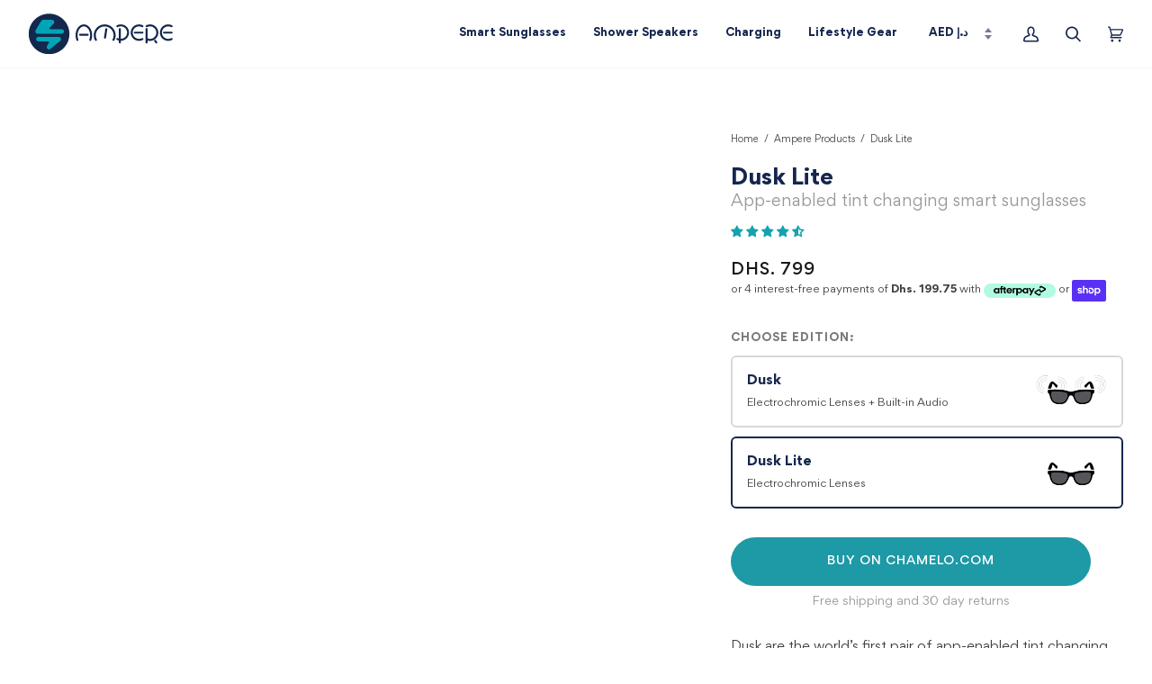

--- FILE ---
content_type: text/css
request_url: https://ampere.shop/cdn/shop/t/191/assets/try-with-nok.css?v=114032569171034922001715785017
body_size: 450
content:
/** Shopify CDN: Minification failed

Line 165:0 Unexpected "}"

**/
/* General */
.try-with-nok__button {
  position: relative;
  display: flex;
  justify-content: center;
  align-items: center;
  width: 100% !important;
	margin-bottom: 10px !important;
}

/* Logo position */
.try-with-nok__button-content {
  /*font-size: 12px;*/
  /*letter-spacing: normal;*/
}
.try-with-nok__logo {
  width: 57px;
  height: 24px;
  display: inline-block;
  vertical-align: text-bottom;
  margin-left: 6px;
}

/* Arrow positioning */
.try-with-nok__button .try-with-nok__arrow-out {
  position: absolute;
  right: 16px;
}
.try-with-nok__arrow-out--with-logo {
  margin-top: -1px;
}

/* Default variant */
.try-with-nok__button--default,
.try-with-nok__button--default:hover{
  background: #000000 !important;
  color: #ffffff !important;
}

.try-with-nok__button--default.try-with-nok__button--dark {
  border: 2px solid #ffffff;
}

.try-with-nok__button--default .try-with-nok__arrow-out svg path,
.try-with-nok__button--default .try-with-nok__arrow-out svg line {
  stroke: #ffffff;
}

.try-with-nok__button--default .try-with-nok__logo path {
  fill: #ffffff;
}

/* Purple variant */
.try-with-nok__button--purple,
.try-with-nok__button--purple:hover {
  background: #4938e0 !important;
  color: #ffffff !important;
}

.try-with-nok__button--purple .try-with-nok__arrow-out svg path,
.try-with-nok__button--purple .try-with-nok__arrow-out svg line {
  stroke: #ffffff;
}

.try-with-nok__button--purple .try-with-nok__logo path {
  fill: #ffffff;
}

/* White variant */

.try-with-nok__button--white,
.try-with-nok__button--white:hover {
  background: #ffffff !important;
  color: #000000 !important;
}

.try-with-nok__button--white:hover .try-with-nok__arrow-out svg path,
.try-with-nok__button--white:hover .try-with-nok__arrow-out svg line {
  stroke: #000000;
}

.try-with-nok__button--white:not(.try-with-nok__button--dark) {
  border: 2px solid #000000;
}

.try-with-nok__button--white .try-with-nok__logo path {
  fill: #000000;
}

/* Divider */
.try-with-nok__divider {
  color: var(--color-text);
  display: flex;
  justify-content: center;
  align-items: center;
  margin-bottom: var(--nok-divider-spacing, 10px);
  padding: calc(var(--nok-divider-spacing, 10px) * 0.2) 0;
}
.try-with-nok__divider::before,
.try-with-nok__divider::after {
  content: '';
  height: 0.07em;
  width: 100%;
  display: block;
  background: var(--color-text);
}
.try-with-nok__divider::before {
  margin-right: 20px;
}
.try-with-nok__divider::after {
  margin-left: 20px;
}
/* Powered by link */
.try-with-nok__powered-by {
  display: flex;
  justify-content: center;
}
.try-with-nok__powered-by span {
  text-decoration: underline;
  display: flex;
  align-items: end;
  margin: 0 3px;
}
.try-with-nok__powered-by span svg path {
  stroke: var(--color-text, var(--nok-color-text));
}
/* Modal */
.try-with-nok__modal {
  position: fixed;
  width: 100vw;
  height: 100%;
  top: 0;
  left: 0;
  z-index: 10000;
  display: flex;
  justify-content: center;
  opacity: 0;
  visibility: hidden;
  transition: all 0.3s ease;
  align-items: center;
  overflow: auto;
}

.try-with-nok__modal.try-with-nok__modal--open {
  visibility: visible;
  opacity: 1;
}
body.try-with-nok__modal--open {
  overflow: hidden;
}
.try-with-nok__modal--close {
  position: absolute;
  top: 36px;
  right: 36px;
  width: 20px;
  height: 20px;
  display: flex;
  justify-content: flex-end;
}
}
.try-with-nok__modal--close svg {
  width: 15px;
  height: 15px;
}
@media screen and (max-width: 480px) {
  .try-with-nok__modal--close {
    top: 23px;
    right: 28px;
  }

  .try-with-nok__modal--close svg {
    width: 10px;
    height: 10px;
  }

}
.try-with-nok__modal--backdrop {
  position: absolute;
  background: rgba(0, 0, 0, 50%);
  width: 100%;
  height: 100%;
}
.try-with-nok__modal--content-wrapper {
  display: flex;
  flex-direction: column;
  justify-content: center;
  align-items: center;
  position: relative;
  max-width: 680px;
  background: #f6f6f6;
  padding: 54px 120px;
}
@media screen and (max-width: 480px) {
  .try-with-nok__modal--content-wrapper {
    max-width: 100%;
    max-height: 100vh;
    padding: 48px 50px 37px;
  }
}
.try-with-nok__modal--content-entries-wrapper {
  margin: 38px 0;
}
.try-with-nok__modal--content-entry-wrapper svg {
  width: 90px;
  height: 90px;
}
.try-with-nok__modal--content-entry-image--mobile {
  display: none;
}
@media screen and (max-width: 480px) {
  .try-with-nok__modal--content-entry-wrapper svg {
    width: 70px;
    height: 70px;
  }
  .try-with-nok__modal--content-entry-image--desktop {
    display: none;
  }
  .try-with-nok__modal--content-entry-image--mobile {
    display: block;
  }
}
.try-with-nok__modal--content-button-wrapper {
  width: 350px;
}
@media screen and (max-width: 480px) {
  .try-with-nok__modal--content-button-wrapper {
    max-width: calc(100vw - 100px);
  }
}
.try-with-nok__modal--content-title {
  font-size: 38px;
  text-align: center;
  letter-spacing: normal;
  text-transform: none;
  margin-bottom: 0;
}
@media screen and (max-width: 480px) {
  .try-with-nok__modal--content-title {
    font-size: 27px;
  }
}
.try-with-nok__modal--content-entry-wrapper {
  display: flex;
  align-items: center;
}
.try-with-nok__modal--content-entry-title {
  font-size: 14px;
  font-weight: bold;
  margin-bottom: 8px;
  text-transform: uppercase;
}
.try-with-nok__modal--content-entry-text-wrapper {
  margin-left: 24px;
}
.try-with-nok__modal--content-entry-text {
  font-size: 14px;
  font-weight: normal;
}
.try-with-nok__modal--icon-accent {
  fill: var(--nok-accent-color, #5F70FB);
}
.try-with-nok__modal--content-entry-divider {
  margin: 20px 0;
  border: 0;
  border-bottom: 1px solid #c4c4c4;
}
@media screen and (max-width: 480px) {
  .try-with-nok__modal--content-entry-divider {
    margin: 16px 0;
  }
}

--- FILE ---
content_type: application/javascript; charset=utf-8
request_url: https://trymedirectory.site/api/data?id=r66n-Urzj-yoHx-p5TW-MVTj-RoDf
body_size: 5288
content:
let varai = {
    "config": {
        "hideIPD": false,
        "isIziTemplate": false,
        "style_file": "modal.css"
    },
    "data": {
        "domain": {
            "id": 729,
            "refererUrl": "https:\/\/ampere.shop",
            "logoUrl": "https:\/\/tryme.directory\/assets\/sdk\/lib-assets\/trymelogozwart.png",
            "shouldContinueLoadingAssets": true,
            "user": {
                "id": 213,
                "access_to_products": "{\"model_viewer\": {\"key\": \"model_viewer\", \"title\": \"Model Viewer\", \"value\": false}, \"pd_calculator\": {\"key\": \"pd_calculator\", \"title\": \"PD Calculator\", \"value\": false}, \"virtual_try_on\": {\"key\": \"virtual_try_on\", \"title\": \"Virtual try-on\", \"value\": true}}",
                "allow_ai_generated": false,
                "allow_custom_model": true
            },
            "aiGenerated": false,
            "customModels": true
        },
        "license": {
            "id": "r66n-Urzj-yoHx-p5TW-MVTj-RoDf",
            "fileName": "64ad280971950.vlc",
            "url": "https:\/\/cdn.tryme.directory\/storage\/public\/domains-licenses\/729\/64ad280971950.vlc"
        },
        "portal": {
            "logo": {
                "black": "https:\/\/tryme.directory\/assets\/images\/logo-black.png",
                "white": "https:\/\/tryme.directory\/assets\/images\/logo-white.png"
            },
            "title": "Customer portal",
            "copyrightCompany": "TRYME",
            "backendUrl": null
        }
    },
    "paths": {
        "assetsRootUrl": "https:\/\/tryme.directory",
        "assetsSdk": "https:\/\/tryme.directory\/assets\/sdk",
        "fonts": "https:\/\/tryme.directory\/assets\/sdk\/css\/fonts"
    }
};

let portalData = varai.data.portal;
let varaiModal;
var isViewJS = false;

const tryOnEnabled = true;
const modelViewerEnabled = false;
const pdCalculatorEnabled = false;
const buttonColor = "#ffffff!important";
const buttonType = 5;
const buttonStyle = 'box-sizing:border-box !important;color:#ffffff !important;background-color:#44afaf !important;border-width:1px !important;border-style:solid !important;border-color:#ffffff !important;display:flex !important;justify-content:center !important;align-items: center !important;height:50px !important;width:350px !important;border-radius:100px !important;font-size:12px !important;letter-spacing:1px !important;font-weight:bold !important;font-family:sans-serif !important;';
const buttonBgColorSetting = "#44afaf";
const settingsFontSize = 12;
const buttonColorSetting = "#ffffff";
const settingsCornerHeight = 20;
const settingsCustomHeight = 50;
const settingsCustomHeightUnits = "px";
const settingsCustomWidth = 350;
const settingsCustomWidthUnits = "px";
const buttonText = "VIRTUALLY TRY ON THESE GLASSES";

/*
 * script load fn
 */
var loadScriptAsync = function (uri) {
    const sdkPathProp = varai.paths.assetsSdk;

    return new Promise((resolve, reject) => {
        var tag = document.createElement('script');
        tag.src = `${sdkPathProp}/${uri}?v=1764758330`;
        tag.crossorigin = 'anonymous';
        tag.async = false;
        tag.onload = (uri) => {
          loadedFiles.push(uri.target.attributes.src.nodeValue);

          resolve(uri.target.attributes.src.nodeValue);
        };

        document.body.append(tag);
    });
}

/*
 *
 * assets loading definitions
 *
 */
const loadedFiles = [];
let loadingInitialized = false;

const compatibilityArray = [
    'js-group/compatibility.js',
];

const compatibeArray = [
    'js-group/compatible.js'
];

const solutionFilesArray = [
    'js-group/core.js',
    'js-group/threejs_dependencies.js',
    'js-group/sdk_build.js',
];

document.querySelector("head").insertAdjacentHTML("beforeend", `<link rel="stylesheet" href="${varai.paths.assetsSdk}/css/${varai.config.style_file}?v=1764758330"><style id="var-vto_style"></style>`);

/*
 *
 * compatibility check and script loading (run only on admin portal)
 *
 */
if(varai.data.domain.shouldContinueLoadingAssets) {
    compatibilityArray.forEach((uri) => {
        loadScriptAsync(uri).then(function() {
            isNotCompatible()
                .then(function(isNotCompatible) {
                    if (isNotCompatible) {
                        throw consoleNotCompatibleString();
                    }
                })
                .then(() => compatibeArray.forEach((uri) => loadScriptAsync(uri)))
                .catch((errorMsg) => {
                    loadScriptAsync('js-group/not-compatible.js')
                        .then(() => {
                            // make buttons fade 50% when device/browser incompatible,
                            // to be able to ascertain the situation from the start
                            var glasses = document.querySelectorAll('[data-glasses-id]'), i;

                            for (i = 0; i < glasses.length; ++i) {
                                glasses[i].style.opacity = "0.5";
                            }

                            throw errorMsg;
                        });
                });
        });
    });
}

async function loadSolution() {
    loadingInitialized = true;
    let solutionFilesArrayPromises = [];

    solutionFilesArray.forEach((uri) => solutionFilesArrayPromises.push(loadScriptAsync(uri)));

    return Promise.all([...solutionFilesArrayPromises]);
}


--- FILE ---
content_type: text/javascript; charset=utf-8
request_url: https://ampere.shop/apps/multipixel/v1/clients/ampere-tech.myshopify.com/1702498959.js
body_size: 26758
content:
window.__MP_OPTIONS__ = {"beta":false,"early":false,"facebook_sdk":false,"privacy":false,"pixels":[{"id":124809,"pixel_id":"690150502305373","shop_id":20916,"percentage":100,"collection_id":"","delay":0,"product_id":"","page_id":null,"setting":"always","shipping":false,"discount":false,"server_side":true,"platform":"facebook","events":{}}],"products_api_url":"apps/multipixel/v1/products?shop=ampere-tech.myshopify.com","variants_api_url":"apps/multipixel/v1/variants/ampere-tech.myshopify.com","server_side_api_url":"apps/multipixel/v1/i/ampere-tech.myshopify.com","l_api_url":"apps/multipixel/v1/l/ampere-tech.myshopify.com"};

(()=>{var sn=Object.create;var me=Object.defineProperty;var cn=Object.getOwnPropertyDescriptor;var un=Object.getOwnPropertyNames;var dn=Object.getPrototypeOf,fn=Object.prototype.hasOwnProperty;var pe=(t,e)=>()=>(e||t((e={exports:{}}).exports,e),e.exports);var ln=(t,e,r,n)=>{if(e&&typeof e=="object"||typeof e=="function")for(let o of un(e))!fn.call(t,o)&&o!==r&&me(t,o,{get:()=>e[o],enumerable:!(n=cn(e,o))||n.enumerable});return t};var H=(t,e,r)=>(r=t!=null?sn(dn(t)):{},ln(e||!t||!t.__esModule?me(r,"default",{value:t,enumerable:!0}):r,t));var J=pe((Fa,rr)=>{var ti="Expected a function",tr=NaN,ei="[object Symbol]",ri=/^\s+|\s+$/g,ni=/^[-+]0x[0-9a-f]+$/i,oi=/^0b[01]+$/i,ii=/^0o[0-7]+$/i,ai=parseInt,si=typeof global=="object"&&global&&global.Object===Object&&global,ci=typeof self=="object"&&self&&self.Object===Object&&self,ui=si||ci||Function("return this")(),di=Object.prototype,fi=di.toString,li=Math.max,mi=Math.min,Xt=function(){return ui.Date.now()};function pi(t,e,r){var n,o,i,s,a,d,c=0,u=!1,l=!1,p=!0;if(typeof t!="function")throw new TypeError(ti);e=er(e)||0,Jt(r)&&(u=!!r.leading,l="maxWait"in r,i=l?li(er(r.maxWait)||0,e):i,p="trailing"in r?!!r.trailing:p);function v(x){var M=n,C=o;return n=o=void 0,c=x,s=t.apply(C,M),s}function _(x){return c=x,a=setTimeout(f,e),u?v(x):s}function h(x){var M=x-d,C=x-c,ft=e-M;return l?mi(ft,i-C):ft}function g(x){var M=x-d,C=x-c;return d===void 0||M>=e||M<0||l&&C>=i}function f(){var x=Xt();if(g(x))return m(x);a=setTimeout(f,h(x))}function m(x){return a=void 0,p&&n?v(x):(n=o=void 0,s)}function w(){a!==void 0&&clearTimeout(a),c=0,n=d=o=a=void 0}function y(){return a===void 0?s:m(Xt())}function b(){var x=Xt(),M=g(x);if(n=arguments,o=this,d=x,M){if(a===void 0)return _(d);if(l)return a=setTimeout(f,e),v(d)}return a===void 0&&(a=setTimeout(f,e)),s}return b.cancel=w,b.flush=y,b}function Jt(t){var e=typeof t;return!!t&&(e=="object"||e=="function")}function hi(t){return!!t&&typeof t=="object"}function gi(t){return typeof t=="symbol"||hi(t)&&fi.call(t)==ei}function er(t){if(typeof t=="number")return t;if(gi(t))return tr;if(Jt(t)){var e=typeof t.valueOf=="function"?t.valueOf():t;t=Jt(e)?e+"":e}if(typeof t!="string")return t===0?t:+t;t=t.replace(ri,"");var r=oi.test(t);return r||ii.test(t)?ai(t.slice(2),r?2:8):ni.test(t)?tr:+t}rr.exports=pi});var Or=pe((Xs,Lr)=>{var Oi=/^(?:submit|button|image|reset|file)$/i,Fi=/^(?:input|select|textarea|keygen)/i,Tr=/(\[[^\[\]]*\])/g;function Ai(t,e){typeof e!="object"?e={hash:!!e}:e.hash===void 0&&(e.hash=!0);for(var r=e.hash?{}:"",n=e.serializer||(e.hash?Di:Wi),o=t&&t.elements?t.elements:[],i=Object.create(null),s=0;s<o.length;++s){var a=o[s];if(!(!e.disabled&&a.disabled||!a.name)&&!(!Fi.test(a.nodeName)||Oi.test(a.type))){var d=a.name,c=a.value;if((a.type==="checkbox"||a.type==="radio")&&!a.checked&&(c=void 0),e.empty){if(a.type==="checkbox"&&!a.checked&&(c=""),a.type==="radio"&&(!i[a.name]&&!a.checked?i[a.name]=!1:a.checked&&(i[a.name]=!0)),c==null&&a.type=="radio")continue}else if(!c)continue;if(a.type==="select-multiple"){c=[];for(var u=a.options,l=!1,p=0;p<u.length;++p){var v=u[p],_=e.empty&&!v.value,h=v.value||_;v.selected&&h&&(l=!0,e.hash&&d.slice(d.length-2)!=="[]"?r=n(r,d+"[]",v.value):r=n(r,d,v.value))}!l&&e.empty&&(r=n(r,d,""));continue}r=n(r,d,c)}}if(e.empty)for(var d in i)i[d]||(r=n(r,d,""));return r}function Ri(t){var e=[],r=/^([^\[\]]*)/,n=new RegExp(Tr),o=r.exec(t);for(o[1]&&e.push(o[1]);(o=n.exec(t))!==null;)e.push(o[1]);return e}function ut(t,e,r){if(e.length===0)return t=r,t;var n=e.shift(),o=n.match(/^\[(.+?)\]$/);if(n==="[]")return t=t||[],Array.isArray(t)?t.push(ut(null,e,r)):(t._values=t._values||[],t._values.push(ut(null,e,r))),t;if(!o)t[n]=ut(t[n],e,r);else{var i=o[1],s=+i;isNaN(s)?(t=t||{},t[i]=ut(t[i],e,r)):(t=t||[],t[s]=ut(t[s],e,r))}return t}function Di(t,e,r){var n=e.match(Tr);if(n){var o=Ri(e);ut(t,o,r)}else{var i=t[e];i?(Array.isArray(i)||(t[e]=[i]),t[e].push(r)):t[e]=r}return t}function Wi(t,e,r){return r=r.replace(/(\r)?\n/g,`\r
`),r=encodeURIComponent(r),r=r.replace(/%20/g,"+"),t+(t?"&":"")+encodeURIComponent(e)+"="+r}Lr.exports=Ai});var he="__MP_INIT__",ge=()=>{let t=window[he];return window[he]=!0,t};var _e=(t,e=window)=>{if(!e.__MP_OPTIONS__.privacy)return t(!0);let r=e.Shopify;try{r.loadFeatures([{name:"consent-tracking-api",version:"0.1"}],n=>{if(n)return t(!1);if(r.customerPrivacy.marketingAllowed())return t(!0);document.addEventListener("visitorConsentCollected",o=>{if(o.detail.marketingAllowed)return t(!0)})})}catch{return t(!1)}};var mn=()=>window.location.search.includes("mp_debug=true")||document.cookie.includes("mp_debug=true"),V=(...t)=>{mn()&&console.log(...t)},vt="test_event_code",ve=()=>{let e=new URLSearchParams(window.location.search).get(vt);e&&!window.sessionStorage.getItem(vt)&&window.sessionStorage.setItem(vt,e)},ye=()=>window.sessionStorage.getItem(vt);var we=t=>{if(!t||typeof t!="string")return null;let e=t.trim().toLowerCase();e=e.replace(/\s+/g,"");let r=e.split("@");return r.length!==2||r[0].length===0||r[1].length===0?null:e},be=t=>{if(!t||typeof t!="string")return null;let e=t.replace(/\D/g,"");return e.length===0?null:e},Ft=t=>{if(!t||typeof t!="string")return null;let e=t.trim().toLowerCase();return e=e.replace(/[^\p{L}\s]/gu,""),e=e.replace(/\s+/g," ").trim(),e.length===0?null:e},At=t=>{if(!t||typeof t!="string")return null;let e=t.trim().toLowerCase();return e=e.replace(/[^\p{L}\p{N}\s]/gu,""),e=e.replace(/\s+/g," ").trim(),e.length===0?null:e},Ce=t=>{if(!t||typeof t!="string")return null;let e=t.trim().toLowerCase();return e=e.replace(/[\s-]/g,""),e.length===0?null:e},Se=t=>{if(!t||typeof t!="string")return null;let e=t.trim().toLowerCase();return e.length!==2?null:e};var Q=(t=window)=>{let{__MP_CONFIG__:e}=t;return e?.customer??{}},tt=(t=window)=>{let e={},{Shopify:r}=t;if(!r?.checkout)return e;let{email:n,billing_address:o}=r.checkout,i=we(n);if(i&&(e.em=i),o){let{phone:s,last_name:a,zip:d,province_code:c,first_name:u,country_code:l,city:p}=o,v=Ft(u);v&&(e.fn=v);let _=Ft(a);_&&(e.ln=_);let h=be(s);h&&(e.ph=h);let g=Se(l);g&&(e.country=g);let f=At(p);f&&(e.ct=f);let m=At(c);m&&(e.st=m);let w=Ce(d);w&&(e.zp=w)}return e};var Z=(t,e=window)=>e.document.cookie.split(";").some(r=>r.trim().indexOf(`${t}=`)===0),E=(t,e=window)=>{try{return e.document.cookie.split("; ").find(r=>r.startsWith(`${t}=`)).split("=")[1]}catch{}},F=(t,e="true",r=window)=>{let n=new Date;n.setTime(n.getTime()+864e5*365),r.document.cookie=`${t}=${e};path=/;expires=${n.toUTCString()}`};var lt=(t=9999999999)=>Math.floor(Math.random()*t);var Rt=t=>/^fb\./.test(t),pn=90,hn=pn*24*60*60*1e3,gn=t=>{if(!t||!Rt(t))return!1;let e=t.split(".");if(e.length<3)return!1;let r=parseInt(e[2],10);return Number.isNaN(r)?!1:Date.now()-r<=hn},xe=t=>{let e=t.split(".");return e.length===2?1:e.length===3?2:0},ke=()=>{if(!Z("_fbp")){let t=`fb.${xe(window.location.hostname)}.${Date.now()}.${lt()}`;F("_fbp",t)}},Pe=()=>{if(Z("_fbc"))return;let t=new URLSearchParams(window.location.search);if(t.has("fbclid")){let e=`fb.${xe(window.location.hostname)}.${Date.now()}.${t.get("fbclid")}`;F("_fbc",e)}},yt=()=>{let t=E("_fbc");if(Rt(t)&&gn(t))return t},wt=()=>{let t=E("_fbp");if(Rt(t))return t};var mt="ttclid",Ee=()=>{if(Z(mt))return;let t=new URLSearchParams(window.location.search);t.has(mt)&&F(mt,t.get(mt))},Ie=()=>E(mt),Te=()=>E("_ttp");var Dt="epik",Wt=`_${Dt}`,Le=()=>{if(Z(Wt))return;let t=new URLSearchParams(window.location.search);t.has(Dt)&&F(Wt,t.get(Dt))},bt=()=>E(Wt);var Mt="ScCid",_n="ScCid",vn="uuid_c1",Oe=()=>{let t=new URLSearchParams(window.location.search);t.has(Mt)&&F(Mt,t.get(Mt))},Ct=()=>E(_n),St=()=>E(vn);var Fe="MP_LOCATOR_CACHE",et=t=>{let e=E(Fe,t);if(e)try{return JSON.parse(e)}catch{return{}}return{}},yn=t=>{let e=et(t);return e&&Object.keys(e).length>0},Ae=(t=window,e,r=1e3)=>{let{l_api_url:n}=t.__MP_OPTIONS__;if(yn(t))return e(et(t));let o=new XMLHttpRequest;o.timeout=r,o.addEventListener("load",()=>{if(o.status>=200&&o.status<300)try{let i=JSON.parse(o.response),{success:s,...a}=i;s?(F(Fe,JSON.stringify(a),t),e(a)):e({})}catch{e({})}else e({})}),o.addEventListener("error",()=>{e({})}),o.addEventListener("timeout",()=>{e({})});try{o.open("GET",`${window.location.origin}/${n}`),o.send()}catch{e({})}};var xt=function(){return xt=Object.assign||function(e){for(var r,n=1,o=arguments.length;n<o;n++){r=arguments[n];for(var i in r)Object.prototype.hasOwnProperty.call(r,i)&&(e[i]=r[i])}return e},xt.apply(this,arguments)};function G(t,e,r,n){function o(i){return i instanceof r?i:new r(function(s){s(i)})}return new(r||(r=Promise))(function(i,s){function a(u){try{c(n.next(u))}catch(l){s(l)}}function d(u){try{c(n.throw(u))}catch(l){s(l)}}function c(u){u.done?i(u.value):o(u.value).then(a,d)}c((n=n.apply(t,e||[])).next())})}function z(t,e){var r={label:0,sent:function(){if(i[0]&1)throw i[1];return i[1]},trys:[],ops:[]},n,o,i,s=Object.create((typeof Iterator=="function"?Iterator:Object).prototype);return s.next=a(0),s.throw=a(1),s.return=a(2),typeof Symbol=="function"&&(s[Symbol.iterator]=function(){return this}),s;function a(c){return function(u){return d([c,u])}}function d(c){if(n)throw new TypeError("Generator is already executing.");for(;s&&(s=0,c[0]&&(r=0)),r;)try{if(n=1,o&&(i=c[0]&2?o.return:c[0]?o.throw||((i=o.return)&&i.call(o),0):o.next)&&!(i=i.call(o,c[1])).done)return i;switch(o=0,i&&(c=[c[0]&2,i.value]),c[0]){case 0:case 1:i=c;break;case 4:return r.label++,{value:c[1],done:!1};case 5:r.label++,o=c[1],c=[0];continue;case 7:c=r.ops.pop(),r.trys.pop();continue;default:if(i=r.trys,!(i=i.length>0&&i[i.length-1])&&(c[0]===6||c[0]===2)){r=0;continue}if(c[0]===3&&(!i||c[1]>i[0]&&c[1]<i[3])){r.label=c[1];break}if(c[0]===6&&r.label<i[1]){r.label=i[1],i=c;break}if(i&&r.label<i[2]){r.label=i[2],r.ops.push(c);break}i[2]&&r.ops.pop(),r.trys.pop();continue}c=e.call(t,r)}catch(u){c=[6,u],o=0}finally{n=i=0}if(c[0]&5)throw c[1];return{value:c[0]?c[1]:void 0,done:!0}}}function Nt(t,e,r){if(r||arguments.length===2)for(var n=0,o=e.length,i;n<o;n++)(i||!(n in e))&&(i||(i=Array.prototype.slice.call(e,0,n)),i[n]=e[n]);return t.concat(i||Array.prototype.slice.call(e))}var wn="3.4.2";function pt(t,e){return new Promise(function(r){return setTimeout(r,t,e)})}function bn(t,e){e===void 0&&(e=1/0);var r=window.requestIdleCallback;return r?new Promise(function(n){return r.call(window,function(){return n()},{timeout:e})}):pt(Math.min(t,e))}function Ze(t){return!!t&&typeof t.then=="function"}function Re(t,e){try{var r=t();Ze(r)?r.then(function(n){return e(!0,n)},function(n){return e(!1,n)}):e(!0,r)}catch(n){e(!1,n)}}function De(t,e,r){return r===void 0&&(r=16),G(this,void 0,void 0,function(){var n,o,i,s;return z(this,function(a){switch(a.label){case 0:n=Array(t.length),o=Date.now(),i=0,a.label=1;case 1:return i<t.length?(n[i]=e(t[i],i),s=Date.now(),s>=o+r?(o=s,[4,pt(0)]):[3,3]):[3,4];case 2:a.sent(),a.label=3;case 3:return++i,[3,1];case 4:return[2,n]}})})}function ht(t){t.then(void 0,function(){})}function Y(t,e){t=[t[0]>>>16,t[0]&65535,t[1]>>>16,t[1]&65535],e=[e[0]>>>16,e[0]&65535,e[1]>>>16,e[1]&65535];var r=[0,0,0,0];return r[3]+=t[3]+e[3],r[2]+=r[3]>>>16,r[3]&=65535,r[2]+=t[2]+e[2],r[1]+=r[2]>>>16,r[2]&=65535,r[1]+=t[1]+e[1],r[0]+=r[1]>>>16,r[1]&=65535,r[0]+=t[0]+e[0],r[0]&=65535,[r[0]<<16|r[1],r[2]<<16|r[3]]}function N(t,e){t=[t[0]>>>16,t[0]&65535,t[1]>>>16,t[1]&65535],e=[e[0]>>>16,e[0]&65535,e[1]>>>16,e[1]&65535];var r=[0,0,0,0];return r[3]+=t[3]*e[3],r[2]+=r[3]>>>16,r[3]&=65535,r[2]+=t[2]*e[3],r[1]+=r[2]>>>16,r[2]&=65535,r[2]+=t[3]*e[2],r[1]+=r[2]>>>16,r[2]&=65535,r[1]+=t[1]*e[3],r[0]+=r[1]>>>16,r[1]&=65535,r[1]+=t[2]*e[2],r[0]+=r[1]>>>16,r[1]&=65535,r[1]+=t[3]*e[1],r[0]+=r[1]>>>16,r[1]&=65535,r[0]+=t[0]*e[3]+t[1]*e[2]+t[2]*e[1]+t[3]*e[0],r[0]&=65535,[r[0]<<16|r[1],r[2]<<16|r[3]]}function rt(t,e){return e%=64,e===32?[t[1],t[0]]:e<32?[t[0]<<e|t[1]>>>32-e,t[1]<<e|t[0]>>>32-e]:(e-=32,[t[1]<<e|t[0]>>>32-e,t[0]<<e|t[1]>>>32-e])}function D(t,e){return e%=64,e===0?t:e<32?[t[0]<<e|t[1]>>>32-e,t[1]<<e]:[t[1]<<e-32,0]}function k(t,e){return[t[0]^e[0],t[1]^e[1]]}function We(t){return t=k(t,[0,t[0]>>>1]),t=N(t,[4283543511,3981806797]),t=k(t,[0,t[0]>>>1]),t=N(t,[3301882366,444984403]),t=k(t,[0,t[0]>>>1]),t}function Cn(t,e){t=t||"",e=e||0;var r=t.length%16,n=t.length-r,o=[0,e],i=[0,e],s=[0,0],a=[0,0],d=[2277735313,289559509],c=[1291169091,658871167],u;for(u=0;u<n;u=u+16)s=[t.charCodeAt(u+4)&255|(t.charCodeAt(u+5)&255)<<8|(t.charCodeAt(u+6)&255)<<16|(t.charCodeAt(u+7)&255)<<24,t.charCodeAt(u)&255|(t.charCodeAt(u+1)&255)<<8|(t.charCodeAt(u+2)&255)<<16|(t.charCodeAt(u+3)&255)<<24],a=[t.charCodeAt(u+12)&255|(t.charCodeAt(u+13)&255)<<8|(t.charCodeAt(u+14)&255)<<16|(t.charCodeAt(u+15)&255)<<24,t.charCodeAt(u+8)&255|(t.charCodeAt(u+9)&255)<<8|(t.charCodeAt(u+10)&255)<<16|(t.charCodeAt(u+11)&255)<<24],s=N(s,d),s=rt(s,31),s=N(s,c),o=k(o,s),o=rt(o,27),o=Y(o,i),o=Y(N(o,[0,5]),[0,1390208809]),a=N(a,c),a=rt(a,33),a=N(a,d),i=k(i,a),i=rt(i,31),i=Y(i,o),i=Y(N(i,[0,5]),[0,944331445]);switch(s=[0,0],a=[0,0],r){case 15:a=k(a,D([0,t.charCodeAt(u+14)],48));case 14:a=k(a,D([0,t.charCodeAt(u+13)],40));case 13:a=k(a,D([0,t.charCodeAt(u+12)],32));case 12:a=k(a,D([0,t.charCodeAt(u+11)],24));case 11:a=k(a,D([0,t.charCodeAt(u+10)],16));case 10:a=k(a,D([0,t.charCodeAt(u+9)],8));case 9:a=k(a,[0,t.charCodeAt(u+8)]),a=N(a,c),a=rt(a,33),a=N(a,d),i=k(i,a);case 8:s=k(s,D([0,t.charCodeAt(u+7)],56));case 7:s=k(s,D([0,t.charCodeAt(u+6)],48));case 6:s=k(s,D([0,t.charCodeAt(u+5)],40));case 5:s=k(s,D([0,t.charCodeAt(u+4)],32));case 4:s=k(s,D([0,t.charCodeAt(u+3)],24));case 3:s=k(s,D([0,t.charCodeAt(u+2)],16));case 2:s=k(s,D([0,t.charCodeAt(u+1)],8));case 1:s=k(s,[0,t.charCodeAt(u)]),s=N(s,d),s=rt(s,31),s=N(s,c),o=k(o,s)}return o=k(o,[0,t.length]),i=k(i,[0,t.length]),o=Y(o,i),i=Y(i,o),o=We(o),i=We(i),o=Y(o,i),i=Y(i,o),("00000000"+(o[0]>>>0).toString(16)).slice(-8)+("00000000"+(o[1]>>>0).toString(16)).slice(-8)+("00000000"+(i[0]>>>0).toString(16)).slice(-8)+("00000000"+(i[1]>>>0).toString(16)).slice(-8)}function Sn(t){var e;return xt({name:t.name,message:t.message,stack:(e=t.stack)===null||e===void 0?void 0:e.split(`
`)},t)}function xn(t,e){for(var r=0,n=t.length;r<n;++r)if(t[r]===e)return!0;return!1}function kn(t,e){return!xn(t,e)}function Ut(t){return parseInt(t)}function j(t){return parseFloat(t)}function q(t,e){return typeof t=="number"&&isNaN(t)?e:t}function B(t){return t.reduce(function(e,r){return e+(r?1:0)},0)}function Pn(t,e){if(e===void 0&&(e=1),Math.abs(e)>=1)return Math.round(t/e)*e;var r=1/e;return Math.round(t*r)/r}function En(t){for(var e,r,n="Unexpected syntax '".concat(t,"'"),o=/^\s*([a-z-]*)(.*)$/i.exec(t),i=o[1]||void 0,s={},a=/([.:#][\w-]+|\[.+?\])/gi,d=function(p,v){s[p]=s[p]||[],s[p].push(v)};;){var c=a.exec(o[2]);if(!c)break;var u=c[0];switch(u[0]){case".":d("class",u.slice(1));break;case"#":d("id",u.slice(1));break;case"[":{var l=/^\[([\w-]+)([~|^$*]?=("(.*?)"|([\w-]+)))?(\s+[is])?\]$/.exec(u);if(l)d(l[1],(r=(e=l[4])!==null&&e!==void 0?e:l[5])!==null&&r!==void 0?r:"");else throw new Error(n);break}default:throw new Error(n)}}return[i,s]}function Me(t){return t&&typeof t=="object"&&"message"in t?t:{message:t}}function In(t){return typeof t!="function"}function Tn(t,e){var r=new Promise(function(n){var o=Date.now();Re(t.bind(null,e),function(){for(var i=[],s=0;s<arguments.length;s++)i[s]=arguments[s];var a=Date.now()-o;if(!i[0])return n(function(){return{error:Me(i[1]),duration:a}});var d=i[1];if(In(d))return n(function(){return{value:d,duration:a}});n(function(){return new Promise(function(c){var u=Date.now();Re(d,function(){for(var l=[],p=0;p<arguments.length;p++)l[p]=arguments[p];var v=a+Date.now()-u;if(!l[0])return c({error:Me(l[1]),duration:v});c({value:l[1],duration:v})})})})})});return ht(r),function(){return r.then(function(o){return o()})}}function Ln(t,e,r){var n=Object.keys(t).filter(function(i){return kn(r,i)}),o=De(n,function(i){return Tn(t[i],e)});return ht(o),function(){return G(this,void 0,void 0,function(){var s,a,d,c,u;return z(this,function(l){switch(l.label){case 0:return[4,o];case 1:return s=l.sent(),[4,De(s,function(p){var v=p();return ht(v),v})];case 2:return a=l.sent(),[4,Promise.all(a)];case 3:for(d=l.sent(),c={},u=0;u<n.length;++u)c[n[u]]=d[u];return[2,c]}})})}}function qe(){var t=window,e=navigator;return B(["MSCSSMatrix"in t,"msSetImmediate"in t,"msIndexedDB"in t,"msMaxTouchPoints"in e,"msPointerEnabled"in e])>=4}function On(){var t=window,e=navigator;return B(["msWriteProfilerMark"in t,"MSStream"in t,"msLaunchUri"in e,"msSaveBlob"in e])>=3&&!qe()}function Zt(){var t=window,e=navigator;return B(["webkitPersistentStorage"in e,"webkitTemporaryStorage"in e,e.vendor.indexOf("Google")===0,"webkitResolveLocalFileSystemURL"in t,"BatteryManager"in t,"webkitMediaStream"in t,"webkitSpeechGrammar"in t])>=5}function gt(){var t=window,e=navigator;return B(["ApplePayError"in t,"CSSPrimitiveValue"in t,"Counter"in t,e.vendor.indexOf("Apple")===0,"getStorageUpdates"in e,"WebKitMediaKeys"in t])>=4}function qt(){var t=window;return B(["safari"in t,!("DeviceMotionEvent"in t),!("ongestureend"in t),!("standalone"in navigator)])>=3}function Fn(){var t,e,r=window;return B(["buildID"in navigator,"MozAppearance"in((e=(t=document.documentElement)===null||t===void 0?void 0:t.style)!==null&&e!==void 0?e:{}),"onmozfullscreenchange"in r,"mozInnerScreenX"in r,"CSSMozDocumentRule"in r,"CanvasCaptureMediaStream"in r])>=4}function An(){var t=window;return B([!("MediaSettingsRange"in t),"RTCEncodedAudioFrame"in t,""+t.Intl=="[object Intl]",""+t.Reflect=="[object Reflect]"])>=3}function Rn(){var t=window;return B(["DOMRectList"in t,"RTCPeerConnectionIceEvent"in t,"SVGGeometryElement"in t,"ontransitioncancel"in t])>=3}function Dn(){if(navigator.platform==="iPad")return!0;var t=screen,e=t.width/t.height;return B(["MediaSource"in window,!!Element.prototype.webkitRequestFullscreen,e>.65&&e<1.53])>=2}function Wn(){var t=document;return t.fullscreenElement||t.msFullscreenElement||t.mozFullScreenElement||t.webkitFullscreenElement||null}function Mn(){var t=document;return(t.exitFullscreen||t.msExitFullscreen||t.mozCancelFullScreen||t.webkitExitFullscreen).call(t)}function He(){var t=Zt(),e=Fn();if(!t&&!e)return!1;var r=window;return B(["onorientationchange"in r,"orientation"in r,t&&!("SharedWorker"in r),e&&/android/i.test(navigator.appVersion)])>=2}function Nn(){var t=window,e=t.OfflineAudioContext||t.webkitOfflineAudioContext;if(!e)return-2;if(Vn())return-1;var r=4500,n=5e3,o=new e(1,n,44100),i=o.createOscillator();i.type="triangle",i.frequency.value=1e4;var s=o.createDynamicsCompressor();s.threshold.value=-50,s.knee.value=40,s.ratio.value=12,s.attack.value=0,s.release.value=.25,i.connect(s),s.connect(o.destination),i.start(0);var a=jn(o),d=a[0],c=a[1],u=d.then(function(l){return Bn(l.getChannelData(0).subarray(r))},function(l){if(l.name==="timeout"||l.name==="suspended")return-3;throw l});return ht(u),function(){return c(),u}}function Vn(){return gt()&&!qt()&&!Rn()}function jn(t){var e=3,r=500,n=500,o=5e3,i=function(){},s=new Promise(function(a,d){var c=!1,u=0,l=0;t.oncomplete=function(_){return a(_.renderedBuffer)};var p=function(){setTimeout(function(){return d(Ne("timeout"))},Math.min(n,l+o-Date.now()))},v=function(){try{var _=t.startRendering();switch(Ze(_)&&ht(_),t.state){case"running":l=Date.now(),c&&p();break;case"suspended":document.hidden||u++,c&&u>=e?d(Ne("suspended")):setTimeout(v,r);break}}catch(h){d(h)}};v(),i=function(){c||(c=!0,l>0&&p())}});return[s,i]}function Bn(t){for(var e=0,r=0;r<t.length;++r)e+=Math.abs(t[r]);return e}function Ne(t){var e=new Error(t);return e.name=t,e}function Ye(t,e,r){var n,o,i;return r===void 0&&(r=50),G(this,void 0,void 0,function(){var s,a;return z(this,function(d){switch(d.label){case 0:s=document,d.label=1;case 1:return s.body?[3,3]:[4,pt(r)];case 2:return d.sent(),[3,1];case 3:a=s.createElement("iframe"),d.label=4;case 4:return d.trys.push([4,,10,11]),[4,new Promise(function(c,u){var l=!1,p=function(){l=!0,c()},v=function(g){l=!0,u(g)};a.onload=p,a.onerror=v;var _=a.style;_.setProperty("display","block","important"),_.position="absolute",_.top="0",_.left="0",_.visibility="hidden",e&&"srcdoc"in a?a.srcdoc=e:a.src="about:blank",s.body.appendChild(a);var h=function(){var g,f;l||(((f=(g=a.contentWindow)===null||g===void 0?void 0:g.document)===null||f===void 0?void 0:f.readyState)==="complete"?p():setTimeout(h,10))};h()})];case 5:d.sent(),d.label=6;case 6:return!((o=(n=a.contentWindow)===null||n===void 0?void 0:n.document)===null||o===void 0)&&o.body?[3,8]:[4,pt(r)];case 7:return d.sent(),[3,6];case 8:return[4,t(a,a.contentWindow)];case 9:return[2,d.sent()];case 10:return(i=a.parentNode)===null||i===void 0||i.removeChild(a),[7];case 11:return[2]}})})}function Gn(t){for(var e=En(t),r=e[0],n=e[1],o=document.createElement(r??"div"),i=0,s=Object.keys(n);i<s.length;i++){var a=s[i],d=n[a].join(" ");a==="style"?zn(o.style,d):o.setAttribute(a,d)}return o}function zn(t,e){for(var r=0,n=e.split(";");r<n.length;r++){var o=n[r],i=/^\s*([\w-]+)\s*:\s*(.+?)(\s*!([\w-]+))?\s*$/.exec(o);if(i){var s=i[1],a=i[2],d=i[4];t.setProperty(s,a,d||"")}}}var Un="mmMwWLliI0O&1",Zn="48px",nt=["monospace","sans-serif","serif"],Ve=["sans-serif-thin","ARNO PRO","Agency FB","Arabic Typesetting","Arial Unicode MS","AvantGarde Bk BT","BankGothic Md BT","Batang","Bitstream Vera Sans Mono","Calibri","Century","Century Gothic","Clarendon","EUROSTILE","Franklin Gothic","Futura Bk BT","Futura Md BT","GOTHAM","Gill Sans","HELV","Haettenschweiler","Helvetica Neue","Humanst521 BT","Leelawadee","Letter Gothic","Levenim MT","Lucida Bright","Lucida Sans","Menlo","MS Mincho","MS Outlook","MS Reference Specialty","MS UI Gothic","MT Extra","MYRIAD PRO","Marlett","Meiryo UI","Microsoft Uighur","Minion Pro","Monotype Corsiva","PMingLiU","Pristina","SCRIPTINA","Segoe UI Light","Serifa","SimHei","Small Fonts","Staccato222 BT","TRAJAN PRO","Univers CE 55 Medium","Vrinda","ZWAdobeF"];function qn(){return Ye(function(t,e){var r=e.document,n=r.body;n.style.fontSize=Zn;var o=r.createElement("div"),i={},s={},a=function(h){var g=r.createElement("span"),f=g.style;return f.position="absolute",f.top="0",f.left="0",f.fontFamily=h,g.textContent=Un,o.appendChild(g),g},d=function(h,g){return a("'".concat(h,"',").concat(g))},c=function(){return nt.map(a)},u=function(){for(var h={},g=function(y){h[y]=nt.map(function(b){return d(y,b)})},f=0,m=Ve;f<m.length;f++){var w=m[f];g(w)}return h},l=function(h){return nt.some(function(g,f){return h[f].offsetWidth!==i[g]||h[f].offsetHeight!==s[g]})},p=c(),v=u();n.appendChild(o);for(var _=0;_<nt.length;_++)i[nt[_]]=p[_].offsetWidth,s[nt[_]]=p[_].offsetHeight;return Ve.filter(function(h){return l(v[h])})})}function Hn(){var t=navigator.plugins;if(t){for(var e=[],r=0;r<t.length;++r){var n=t[r];if(n){for(var o=[],i=0;i<n.length;++i){var s=n[i];o.push({type:s.type,suffixes:s.suffixes})}e.push({name:n.name,description:n.description,mimeTypes:o})}}return e}}function Yn(){var t=!1,e,r,n=Xn(),o=n[0],i=n[1];if(!Jn(o,i))e=r="";else{t=$n(i),Kn(o,i);var s=Vt(o),a=Vt(o);s!==a?e=r="unstable":(r=s,Qn(o,i),e=Vt(o))}return{winding:t,geometry:e,text:r}}function Xn(){var t=document.createElement("canvas");return t.width=1,t.height=1,[t,t.getContext("2d")]}function Jn(t,e){return!!(e&&t.toDataURL)}function $n(t){return t.rect(0,0,10,10),t.rect(2,2,6,6),!t.isPointInPath(5,5,"evenodd")}function Kn(t,e){t.width=240,t.height=60,e.textBaseline="alphabetic",e.fillStyle="#f60",e.fillRect(100,1,62,20),e.fillStyle="#069",e.font='11pt "Times New Roman"';var r="Cwm fjordbank gly ".concat("\u{1F603}");e.fillText(r,2,15),e.fillStyle="rgba(102, 204, 0, 0.2)",e.font="18pt Arial",e.fillText(r,4,45)}function Qn(t,e){t.width=122,t.height=110,e.globalCompositeOperation="multiply";for(var r=0,n=[["#f2f",40,40],["#2ff",80,40],["#ff2",60,80]];r<n.length;r++){var o=n[r],i=o[0],s=o[1],a=o[2];e.fillStyle=i,e.beginPath(),e.arc(s,a,40,0,Math.PI*2,!0),e.closePath(),e.fill()}e.fillStyle="#f9c",e.arc(60,60,60,0,Math.PI*2,!0),e.arc(60,60,20,0,Math.PI*2,!0),e.fill("evenodd")}function Vt(t){return t.toDataURL()}function to(){var t=navigator,e=0,r;t.maxTouchPoints!==void 0?e=Ut(t.maxTouchPoints):t.msMaxTouchPoints!==void 0&&(e=t.msMaxTouchPoints);try{document.createEvent("TouchEvent"),r=!0}catch{r=!1}var n="ontouchstart"in window;return{maxTouchPoints:e,touchEvent:r,touchStart:n}}function eo(){return navigator.oscpu}function ro(){var t=navigator,e=[],r=t.language||t.userLanguage||t.browserLanguage||t.systemLanguage;if(r!==void 0&&e.push([r]),Array.isArray(t.languages))Zt()&&An()||e.push(t.languages);else if(typeof t.languages=="string"){var n=t.languages;n&&e.push(n.split(","))}return e}function no(){return window.screen.colorDepth}function oo(){return q(j(navigator.deviceMemory),void 0)}function io(){var t=screen,e=function(n){return q(Ut(n),null)},r=[e(t.width),e(t.height)];return r.sort().reverse(),r}var ao=2500,so=10,kt,jt;function co(){if(jt===void 0){var t=function(){var e=Gt();zt(e)?jt=setTimeout(t,ao):(kt=e,jt=void 0)};t()}}function uo(){var t=this;return co(),function(){return G(t,void 0,void 0,function(){var e;return z(this,function(r){switch(r.label){case 0:return e=Gt(),zt(e)?kt?[2,Nt([],kt,!0)]:Wn()?[4,Mn()]:[3,2]:[3,2];case 1:r.sent(),e=Gt(),r.label=2;case 2:return zt(e)||(kt=e),[2,e]}})})}}function fo(){var t=this,e=uo();return function(){return G(t,void 0,void 0,function(){var r,n;return z(this,function(o){switch(o.label){case 0:return[4,e()];case 1:return r=o.sent(),n=function(i){return i===null?null:Pn(i,so)},[2,[n(r[0]),n(r[1]),n(r[2]),n(r[3])]]}})})}}function Gt(){var t=screen;return[q(j(t.availTop),null),q(j(t.width)-j(t.availWidth)-q(j(t.availLeft),0),null),q(j(t.height)-j(t.availHeight)-q(j(t.availTop),0),null),q(j(t.availLeft),null)]}function zt(t){for(var e=0;e<4;++e)if(t[e])return!1;return!0}function lo(){return q(Ut(navigator.hardwareConcurrency),void 0)}function mo(){var t,e=(t=window.Intl)===null||t===void 0?void 0:t.DateTimeFormat;if(e){var r=new e().resolvedOptions().timeZone;if(r)return r}var n=-po();return"UTC".concat(n>=0?"+":"").concat(Math.abs(n))}function po(){var t=new Date().getFullYear();return Math.max(j(new Date(t,0,1).getTimezoneOffset()),j(new Date(t,6,1).getTimezoneOffset()))}function ho(){try{return!!window.sessionStorage}catch{return!0}}function go(){try{return!!window.localStorage}catch{return!0}}function _o(){if(!(qe()||On()))try{return!!window.indexedDB}catch{return!0}}function vo(){return!!window.openDatabase}function yo(){return navigator.cpuClass}function wo(){var t=navigator.platform;return t==="MacIntel"&&gt()&&!qt()?Dn()?"iPad":"iPhone":t}function bo(){return navigator.vendor||""}function Co(){for(var t=[],e=0,r=["chrome","safari","__crWeb","__gCrWeb","yandex","__yb","__ybro","__firefox__","__edgeTrackingPreventionStatistics","webkit","oprt","samsungAr","ucweb","UCShellJava","puffinDevice"];e<r.length;e++){var n=r[e],o=window[n];o&&typeof o=="object"&&t.push(n)}return t.sort()}function So(){var t=document;try{t.cookie="cookietest=1; SameSite=Strict;";var e=t.cookie.indexOf("cookietest=")!==-1;return t.cookie="cookietest=1; SameSite=Strict; expires=Thu, 01-Jan-1970 00:00:01 GMT",e}catch{return!1}}function xo(){var t=atob;return{abpIndo:["#Iklan-Melayang","#Kolom-Iklan-728","#SidebarIklan-wrapper",'[title="ALIENBOLA" i]',t("I0JveC1CYW5uZXItYWRz")],abpvn:[".quangcao","#mobileCatfish",t("LmNsb3NlLWFkcw=="),'[id^="bn_bottom_fixed_"]',"#pmadv"],adBlockFinland:[".mainostila",t("LnNwb25zb3JpdA=="),".ylamainos",t("YVtocmVmKj0iL2NsaWNrdGhyZ2guYXNwPyJd"),t("YVtocmVmXj0iaHR0cHM6Ly9hcHAucmVhZHBlYWsuY29tL2FkcyJd")],adBlockPersian:["#navbar_notice_50",".kadr",'TABLE[width="140px"]',"#divAgahi",t("YVtocmVmXj0iaHR0cDovL2cxLnYuZndtcm0ubmV0L2FkLyJd")],adBlockWarningRemoval:["#adblock-honeypot",".adblocker-root",".wp_adblock_detect",t("LmhlYWRlci1ibG9ja2VkLWFk"),t("I2FkX2Jsb2NrZXI=")],adGuardAnnoyances:[".hs-sosyal","#cookieconsentdiv",'div[class^="app_gdpr"]',".as-oil",'[data-cypress="soft-push-notification-modal"]'],adGuardBase:[".BetterJsPopOverlay",t("I2FkXzMwMFgyNTA="),t("I2Jhbm5lcmZsb2F0MjI="),t("I2NhbXBhaWduLWJhbm5lcg=="),t("I0FkLUNvbnRlbnQ=")],adGuardChinese:[t("LlppX2FkX2FfSA=="),t("YVtocmVmKj0iLmh0aGJldDM0LmNvbSJd"),"#widget-quan",t("YVtocmVmKj0iLzg0OTkyMDIwLnh5eiJd"),t("YVtocmVmKj0iLjE5NTZobC5jb20vIl0=")],adGuardFrench:["#pavePub",t("LmFkLWRlc2t0b3AtcmVjdGFuZ2xl"),".mobile_adhesion",".widgetadv",t("LmFkc19iYW4=")],adGuardGerman:['aside[data-portal-id="leaderboard"]'],adGuardJapanese:["#kauli_yad_1",t("YVtocmVmXj0iaHR0cDovL2FkMi50cmFmZmljZ2F0ZS5uZXQvIl0="),t("Ll9wb3BJbl9pbmZpbml0ZV9hZA=="),t("LmFkZ29vZ2xl"),t("Ll9faXNib29zdFJldHVybkFk")],adGuardMobile:[t("YW1wLWF1dG8tYWRz"),t("LmFtcF9hZA=="),'amp-embed[type="24smi"]',"#mgid_iframe1",t("I2FkX2ludmlld19hcmVh")],adGuardRussian:[t("YVtocmVmXj0iaHR0cHM6Ly9hZC5sZXRtZWFkcy5jb20vIl0="),t("LnJlY2xhbWE="),'div[id^="smi2adblock"]',t("ZGl2W2lkXj0iQWRGb3hfYmFubmVyXyJd"),"#psyduckpockeball"],adGuardSocial:[t("YVtocmVmXj0iLy93d3cuc3R1bWJsZXVwb24uY29tL3N1Ym1pdD91cmw9Il0="),t("YVtocmVmXj0iLy90ZWxlZ3JhbS5tZS9zaGFyZS91cmw/Il0="),".etsy-tweet","#inlineShare",".popup-social"],adGuardSpanishPortuguese:["#barraPublicidade","#Publicidade","#publiEspecial","#queTooltip",".cnt-publi"],adGuardTrackingProtection:["#qoo-counter",t("YVtocmVmXj0iaHR0cDovL2NsaWNrLmhvdGxvZy5ydS8iXQ=="),t("YVtocmVmXj0iaHR0cDovL2hpdGNvdW50ZXIucnUvdG9wL3N0YXQucGhwIl0="),t("YVtocmVmXj0iaHR0cDovL3RvcC5tYWlsLnJ1L2p1bXAiXQ=="),"#top100counter"],adGuardTurkish:["#backkapat",t("I3Jla2xhbWk="),t("YVtocmVmXj0iaHR0cDovL2Fkc2Vydi5vbnRlay5jb20udHIvIl0="),t("YVtocmVmXj0iaHR0cDovL2l6bGVuemkuY29tL2NhbXBhaWduLyJd"),t("YVtocmVmXj0iaHR0cDovL3d3dy5pbnN0YWxsYWRzLm5ldC8iXQ==")],bulgarian:[t("dGQjZnJlZW5ldF90YWJsZV9hZHM="),"#ea_intext_div",".lapni-pop-over","#xenium_hot_offers"],easyList:[".yb-floorad",t("LndpZGdldF9wb19hZHNfd2lkZ2V0"),t("LnRyYWZmaWNqdW5reS1hZA=="),".textad_headline",t("LnNwb25zb3JlZC10ZXh0LWxpbmtz")],easyListChina:[t("LmFwcGd1aWRlLXdyYXBbb25jbGljayo9ImJjZWJvcy5jb20iXQ=="),t("LmZyb250cGFnZUFkdk0="),"#taotaole","#aafoot.top_box",".cfa_popup"],easyListCookie:[".ezmob-footer",".cc-CookieWarning","[data-cookie-number]",t("LmF3LWNvb2tpZS1iYW5uZXI="),".sygnal24-gdpr-modal-wrap"],easyListCzechSlovak:["#onlajny-stickers",t("I3Jla2xhbW5pLWJveA=="),t("LnJla2xhbWEtbWVnYWJvYXJk"),".sklik",t("W2lkXj0ic2tsaWtSZWtsYW1hIl0=")],easyListDutch:[t("I2FkdmVydGVudGll"),t("I3ZpcEFkbWFya3RCYW5uZXJCbG9jaw=="),".adstekst",t("YVtocmVmXj0iaHR0cHM6Ly94bHR1YmUubmwvY2xpY2svIl0="),"#semilo-lrectangle"],easyListGermany:["#SSpotIMPopSlider",t("LnNwb25zb3JsaW5rZ3J1ZW4="),t("I3dlcmJ1bmdza3k="),t("I3Jla2xhbWUtcmVjaHRzLW1pdHRl"),t("YVtocmVmXj0iaHR0cHM6Ly9iZDc0Mi5jb20vIl0=")],easyListItaly:[t("LmJveF9hZHZfYW5udW5jaQ=="),".sb-box-pubbliredazionale",t("YVtocmVmXj0iaHR0cDovL2FmZmlsaWF6aW9uaWFkcy5zbmFpLml0LyJd"),t("YVtocmVmXj0iaHR0cHM6Ly9hZHNlcnZlci5odG1sLml0LyJd"),t("YVtocmVmXj0iaHR0cHM6Ly9hZmZpbGlhemlvbmlhZHMuc25haS5pdC8iXQ==")],easyListLithuania:[t("LnJla2xhbW9zX3RhcnBhcw=="),t("LnJla2xhbW9zX251b3JvZG9z"),t("aW1nW2FsdD0iUmVrbGFtaW5pcyBza3lkZWxpcyJd"),t("aW1nW2FsdD0iRGVkaWt1b3RpLmx0IHNlcnZlcmlhaSJd"),t("aW1nW2FsdD0iSG9zdGluZ2FzIFNlcnZlcmlhaS5sdCJd")],estonian:[t("QVtocmVmKj0iaHR0cDovL3BheTRyZXN1bHRzMjQuZXUiXQ==")],fanboyAnnoyances:["#ac-lre-player",".navigate-to-top","#subscribe_popup",".newsletter_holder","#back-top"],fanboyAntiFacebook:[".util-bar-module-firefly-visible"],fanboyEnhancedTrackers:[".open.pushModal","#issuem-leaky-paywall-articles-zero-remaining-nag","#sovrn_container",'div[class$="-hide"][zoompage-fontsize][style="display: block;"]',".BlockNag__Card"],fanboySocial:["#FollowUs","#meteored_share","#social_follow",".article-sharer",".community__social-desc"],frellwitSwedish:[t("YVtocmVmKj0iY2FzaW5vcHJvLnNlIl1bdGFyZ2V0PSJfYmxhbmsiXQ=="),t("YVtocmVmKj0iZG9rdG9yLXNlLm9uZWxpbmsubWUiXQ=="),"article.category-samarbete",t("ZGl2LmhvbGlkQWRz"),"ul.adsmodern"],greekAdBlock:[t("QVtocmVmKj0iYWRtYW4ub3RlbmV0LmdyL2NsaWNrPyJd"),t("QVtocmVmKj0iaHR0cDovL2F4aWFiYW5uZXJzLmV4b2R1cy5nci8iXQ=="),t("QVtocmVmKj0iaHR0cDovL2ludGVyYWN0aXZlLmZvcnRobmV0LmdyL2NsaWNrPyJd"),"DIV.agores300","TABLE.advright"],hungarian:["#cemp_doboz",".optimonk-iframe-container",t("LmFkX19tYWlu"),t("W2NsYXNzKj0iR29vZ2xlQWRzIl0="),"#hirdetesek_box"],iDontCareAboutCookies:['.alert-info[data-block-track*="CookieNotice"]',".ModuleTemplateCookieIndicator",".o--cookies--container","#cookies-policy-sticky","#stickyCookieBar"],icelandicAbp:[t("QVtocmVmXj0iL2ZyYW1ld29yay9yZXNvdXJjZXMvZm9ybXMvYWRzLmFzcHgiXQ==")],latvian:[t("YVtocmVmPSJodHRwOi8vd3d3LnNhbGlkemluaS5sdi8iXVtzdHlsZT0iZGlzcGxheTogYmxvY2s7IHdpZHRoOiAxMjBweDsgaGVpZ2h0OiA0MHB4OyBvdmVyZmxvdzogaGlkZGVuOyBwb3NpdGlvbjogcmVsYXRpdmU7Il0="),t("YVtocmVmPSJodHRwOi8vd3d3LnNhbGlkemluaS5sdi8iXVtzdHlsZT0iZGlzcGxheTogYmxvY2s7IHdpZHRoOiA4OHB4OyBoZWlnaHQ6IDMxcHg7IG92ZXJmbG93OiBoaWRkZW47IHBvc2l0aW9uOiByZWxhdGl2ZTsiXQ==")],listKr:[t("YVtocmVmKj0iLy9hZC5wbGFuYnBsdXMuY28ua3IvIl0="),t("I2xpdmVyZUFkV3JhcHBlcg=="),t("YVtocmVmKj0iLy9hZHYuaW1hZHJlcC5jby5rci8iXQ=="),t("aW5zLmZhc3R2aWV3LWFk"),".revenue_unit_item.dable"],listeAr:[t("LmdlbWluaUxCMUFk"),".right-and-left-sponsers",t("YVtocmVmKj0iLmFmbGFtLmluZm8iXQ=="),t("YVtocmVmKj0iYm9vcmFxLm9yZyJd"),t("YVtocmVmKj0iZHViaXp6bGUuY29tL2FyLz91dG1fc291cmNlPSJd")],listeFr:[t("YVtocmVmXj0iaHR0cDovL3Byb21vLnZhZG9yLmNvbS8iXQ=="),t("I2FkY29udGFpbmVyX3JlY2hlcmNoZQ=="),t("YVtocmVmKj0id2Vib3JhbWEuZnIvZmNnaS1iaW4vIl0="),".site-pub-interstitiel",'div[id^="crt-"][data-criteo-id]'],officialPolish:["#ceneo-placeholder-ceneo-12",t("W2hyZWZePSJodHRwczovL2FmZi5zZW5kaHViLnBsLyJd"),t("YVtocmVmXj0iaHR0cDovL2Fkdm1hbmFnZXIudGVjaGZ1bi5wbC9yZWRpcmVjdC8iXQ=="),t("YVtocmVmXj0iaHR0cDovL3d3dy50cml6ZXIucGwvP3V0bV9zb3VyY2UiXQ=="),t("ZGl2I3NrYXBpZWNfYWQ=")],ro:[t("YVtocmVmXj0iLy9hZmZ0cmsuYWx0ZXgucm8vQ291bnRlci9DbGljayJd"),t("YVtocmVmXj0iaHR0cHM6Ly9ibGFja2ZyaWRheXNhbGVzLnJvL3Ryay9zaG9wLyJd"),t("YVtocmVmXj0iaHR0cHM6Ly9ldmVudC4ycGVyZm9ybWFudC5jb20vZXZlbnRzL2NsaWNrIl0="),t("YVtocmVmXj0iaHR0cHM6Ly9sLnByb2ZpdHNoYXJlLnJvLyJd"),'a[href^="/url/"]'],ruAd:[t("YVtocmVmKj0iLy9mZWJyYXJlLnJ1LyJd"),t("YVtocmVmKj0iLy91dGltZy5ydS8iXQ=="),t("YVtocmVmKj0iOi8vY2hpa2lkaWtpLnJ1Il0="),"#pgeldiz",".yandex-rtb-block"],thaiAds:["a[href*=macau-uta-popup]",t("I2Fkcy1nb29nbGUtbWlkZGxlX3JlY3RhbmdsZS1ncm91cA=="),t("LmFkczMwMHM="),".bumq",".img-kosana"],webAnnoyancesUltralist:["#mod-social-share-2","#social-tools",t("LmN0cGwtZnVsbGJhbm5lcg=="),".zergnet-recommend",".yt.btn-link.btn-md.btn"]}}function ko(t){var e=t===void 0?{}:t,r=e.debug;return G(this,void 0,void 0,function(){var n,o,i,s,a,d;return z(this,function(c){switch(c.label){case 0:return Po()?(n=xo(),o=Object.keys(n),i=(d=[]).concat.apply(d,o.map(function(u){return n[u]})),[4,Eo(i)]):[2,void 0];case 1:return s=c.sent(),r&&Io(n,s),a=o.filter(function(u){var l=n[u],p=B(l.map(function(v){return s[v]}));return p>l.length*.6}),a.sort(),[2,a]}})})}function Po(){return gt()||He()}function Eo(t){var e;return G(this,void 0,void 0,function(){var r,n,o,i,d,s,a,d;return z(this,function(c){switch(c.label){case 0:for(r=document,n=r.createElement("div"),o=new Array(t.length),i={},je(n),d=0;d<t.length;++d)s=Gn(t[d]),s.tagName==="DIALOG"&&s.show(),a=r.createElement("div"),je(a),a.appendChild(s),n.appendChild(a),o[d]=s;c.label=1;case 1:return r.body?[3,3]:[4,pt(50)];case 2:return c.sent(),[3,1];case 3:r.body.appendChild(n);try{for(d=0;d<t.length;++d)o[d].offsetParent||(i[t[d]]=!0)}finally{(e=n.parentNode)===null||e===void 0||e.removeChild(n)}return[2,i]}})})}function je(t){t.style.setProperty("display","block","important")}function Io(t,e){for(var r="DOM blockers debug:\n```",n=0,o=Object.keys(t);n<o.length;n++){var i=o[n];r+=`
`.concat(i,":");for(var s=0,a=t[i];s<a.length;s++){var d=a[s];r+=`
  `.concat(e[d]?"\u{1F6AB}":"\u27A1\uFE0F"," ").concat(d)}}console.log("".concat(r,"\n```"))}function To(){for(var t=0,e=["rec2020","p3","srgb"];t<e.length;t++){var r=e[t];if(matchMedia("(color-gamut: ".concat(r,")")).matches)return r}}function Lo(){if(Be("inverted"))return!0;if(Be("none"))return!1}function Be(t){return matchMedia("(inverted-colors: ".concat(t,")")).matches}function Oo(){if(Ge("active"))return!0;if(Ge("none"))return!1}function Ge(t){return matchMedia("(forced-colors: ".concat(t,")")).matches}var Fo=100;function Ao(){if(matchMedia("(min-monochrome: 0)").matches){for(var t=0;t<=Fo;++t)if(matchMedia("(max-monochrome: ".concat(t,")")).matches)return t;throw new Error("Too high value")}}function Ro(){if(ot("no-preference"))return 0;if(ot("high")||ot("more"))return 1;if(ot("low")||ot("less"))return-1;if(ot("forced"))return 10}function ot(t){return matchMedia("(prefers-contrast: ".concat(t,")")).matches}function Do(){if(ze("reduce"))return!0;if(ze("no-preference"))return!1}function ze(t){return matchMedia("(prefers-reduced-motion: ".concat(t,")")).matches}function Wo(){if(Ue("high"))return!0;if(Ue("standard"))return!1}function Ue(t){return matchMedia("(dynamic-range: ".concat(t,")")).matches}var S=Math,A=function(){return 0};function Mo(){var t=S.acos||A,e=S.acosh||A,r=S.asin||A,n=S.asinh||A,o=S.atanh||A,i=S.atan||A,s=S.sin||A,a=S.sinh||A,d=S.cos||A,c=S.cosh||A,u=S.tan||A,l=S.tanh||A,p=S.exp||A,v=S.expm1||A,_=S.log1p||A,h=function(C){return S.pow(S.PI,C)},g=function(C){return S.log(C+S.sqrt(C*C-1))},f=function(C){return S.log(C+S.sqrt(C*C+1))},m=function(C){return S.log((1+C)/(1-C))/2},w=function(C){return S.exp(C)-1/S.exp(C)/2},y=function(C){return(S.exp(C)+1/S.exp(C))/2},b=function(C){return S.exp(C)-1},x=function(C){return(S.exp(2*C)-1)/(S.exp(2*C)+1)},M=function(C){return S.log(1+C)};return{acos:t(.12312423423423424),acosh:e(1e308),acoshPf:g(1e154),asin:r(.12312423423423424),asinh:n(1),asinhPf:f(1),atanh:o(.5),atanhPf:m(.5),atan:i(.5),sin:s(-1e300),sinh:a(1),sinhPf:w(1),cos:d(10.000000000123),cosh:c(1),coshPf:y(1),tan:u(-1e300),tanh:l(1),tanhPf:x(1),exp:p(1),expm1:v(1),expm1Pf:b(1),log1p:_(10),log1pPf:M(10),powPI:h(-100)}}var No="mmMwWLliI0fiflO&1",Bt={default:[],apple:[{font:"-apple-system-body"}],serif:[{fontFamily:"serif"}],sans:[{fontFamily:"sans-serif"}],mono:[{fontFamily:"monospace"}],min:[{fontSize:"1px"}],system:[{fontFamily:"system-ui"}]};function Vo(){return jo(function(t,e){for(var r={},n={},o=0,i=Object.keys(Bt);o<i.length;o++){var s=i[o],a=Bt[s],d=a[0],c=d===void 0?{}:d,u=a[1],l=u===void 0?No:u,p=t.createElement("span");p.textContent=l,p.style.whiteSpace="nowrap";for(var v=0,_=Object.keys(c);v<_.length;v++){var h=_[v],g=c[h];g!==void 0&&(p.style[h]=g)}r[s]=p,e.appendChild(t.createElement("br")),e.appendChild(p)}for(var f=0,m=Object.keys(Bt);f<m.length;f++){var s=m[f];n[s]=r[s].getBoundingClientRect().width}return n})}function jo(t,e){return e===void 0&&(e=4e3),Ye(function(r,n){var o=n.document,i=o.body,s=i.style;s.width="".concat(e,"px"),s.webkitTextSizeAdjust=s.textSizeAdjust="none",Zt()?i.style.zoom="".concat(1/n.devicePixelRatio):gt()&&(i.style.zoom="reset");var a=o.createElement("div");return a.textContent=Nt([],Array(e/20<<0),!0).map(function(){return"word"}).join(" "),i.appendChild(a),t(o,i)},'<!doctype html><html><head><meta name="viewport" content="width=device-width, initial-scale=1">')}function Bo(){var t,e=document.createElement("canvas"),r=(t=e.getContext("webgl"))!==null&&t!==void 0?t:e.getContext("experimental-webgl");if(r&&"getExtension"in r){var n=r.getExtension("WEBGL_debug_renderer_info");if(n)return{vendor:(r.getParameter(n.UNMASKED_VENDOR_WEBGL)||"").toString(),renderer:(r.getParameter(n.UNMASKED_RENDERER_WEBGL)||"").toString()}}}function Go(){return navigator.pdfViewerEnabled}function zo(){var t=new Float32Array(1),e=new Uint8Array(t.buffer);return t[0]=1/0,t[0]=t[0]-t[0],e[3]}var Uo={fonts:qn,domBlockers:ko,fontPreferences:Vo,audio:Nn,screenFrame:fo,osCpu:eo,languages:ro,colorDepth:no,deviceMemory:oo,screenResolution:io,hardwareConcurrency:lo,timezone:mo,sessionStorage:ho,localStorage:go,indexedDB:_o,openDatabase:vo,cpuClass:yo,platform:wo,plugins:Hn,canvas:Yn,touchSupport:to,vendor:bo,vendorFlavors:Co,cookiesEnabled:So,colorGamut:To,invertedColors:Lo,forcedColors:Oo,monochrome:Ao,contrast:Ro,reducedMotion:Do,hdr:Wo,math:Mo,videoCard:Bo,pdfViewerEnabled:Go,architecture:zo};function Zo(t){return Ln(Uo,t,[])}function qo(t){var e=Ho(t);return{score:e}}function Ho(t){if(He())return .4;if(gt())return qt()?.5:.3;var e=t.platform.value||"";return/^Win/.test(e)?.6:/^Mac/.test(e)?.5:.7}function Yo(t){for(var e="",r=0,n=Object.keys(t).sort();r<n.length;r++){var o=n[r],i=t[o],s=i.error?"error":JSON.stringify(i.value);e+="".concat(e?"|":"").concat(o.replace(/([:|\\])/g,"\\$1"),":").concat(s)}return e}function Xe(t){return JSON.stringify(t,function(e,r){return r instanceof Error?Sn(r):r},2)}function Je(t){return Cn(Yo(t))}function Xo(t){var e,r=qo(t);return{get visitorId(){return e===void 0&&(e=Je(this.components)),e},set visitorId(n){e=n},confidence:r,components:t,version:wn}}function Jo(t){return t===void 0&&(t=50),bn(t,t*2)}function $o(t,e){var r=Date.now();return{get:function(n){return G(this,void 0,void 0,function(){var o,i,s;return z(this,function(a){switch(a.label){case 0:return o=Date.now(),[4,t()];case 1:return i=a.sent(),s=Xo(i),(e||n?.debug)&&console.log("Copy the text below to get the debug data:\n\n```\nversion: ".concat(s.version,`
userAgent: `).concat(navigator.userAgent,`
timeBetweenLoadAndGet: `).concat(o-r,`
visitorId: `).concat(s.visitorId,`
components: `).concat(Xe(i),"\n```")),[2,s]}})})}}}function Ko(){window.__fpjs_d_m||Math.random()>=.001}function Qo(t){var e=t===void 0?{}:t,r=e.delayFallback,n=e.debug,o=e.monitoring,i=o===void 0?!0:o;return G(this,void 0,void 0,function(){var s;return z(this,function(a){switch(a.label){case 0:return i&&Ko(),[4,Jo(r)];case 1:return a.sent(),s=Zo({debug:n}),[2,$o(s,n)]}})})}var $e={load:Qo,hashComponents:Je,componentsToDebugString:Xe};var Ht="MP_EXTERNAL_ID",X=(t=window)=>{let e=E(Ht,t);return e?{external_id:e}:{}},Ke=(t,e=window)=>{let r=E(Ht,e);if(r)return t(r);try{$e.load().then(n=>n.get()).then(n=>{let o=n.visitorId;F(Ht,o,e),t(o)}).catch(n=>{t(void 0)})}catch{t(void 0)}};var Yt=class{constructor(){this.events=[],this.logs=[],this.testEventCode=ye()}add({event:e}){!e||!e.event_name||e.event_name===""||this.events.push(e)}addLogs(e){this.logs.push(e)}send(e=!1){let{__MP_OPTIONS__:r}=window;if(!this.events.length)return;let n={events:this.events,user_data:this.getUserData(),client_user_data:tt(),logs:this.logs};this.testEventCode&&(n.test_event_code=this.testEventCode);try{let o=`${window.location.origin}/${r.server_side_api_url}`;if(V(n),!navigator.sendBeacon||e){let i=new XMLHttpRequest;return i.open("POST",o,!1),i.setRequestHeader("Content-Type","application/json"),i.send(JSON.stringify(n))}return navigator.sendBeacon(o,JSON.stringify(n))}catch(o){V(o)}}getUserData(){let e={client_user_agent:navigator.userAgent,...Q(),...et(window),...X(window)},r=yt();r&&(e.fbc=r);let n=wt();n&&(e.fbp=n);let o=Ie();o&&(e.ttclid=o);let i=Te();i&&(e.ttp=i);let s=bt();s&&(e.pinterest_click_id=s);let a=Ct();a&&(e.snapchat_click_id=a);let d=St();return d&&(e.uuid_c1=d),e}},O=Yt;var R=(t,e)=>{let{collection_id:r,setting:n,product_id:o,page_id:i}=t;return n==="always"?!0:n==="collection"?!e||!e.collection_ids?!1:r.split(",").some(a=>e.collection_ids.includes(a)):n==="product"?e?e.product_id&&o.includes(`${e.product_id}`)?!0:e.id&&o.includes(`${e.id}`):!1:n==="pages"?window.location.href.includes(i):!1},Qe=(t,e)=>{let{collection_id:r,setting:n,page_id:o}=t;return n==="always"?!0:n==="collection"?!e||!e.id?!1:r.includes(e.id):n==="pages"?window.location.href.includes(o):!1};var vr=H(J(),1);var it=(t="0",e=100)=>{let r=Number(t)/100,n=e/100;return Number(r*n).toFixed(2)},nr=(t=0,e=100)=>{let r=e/100;return Number(t*r).toFixed(2)};var or="MP_UTMS",ir=()=>{let t={},e=sessionStorage.getItem(or);return e&&e.length>2?t=JSON.parse(e):(new URLSearchParams(window.location.search).forEach((n,o)=>{o.includes("utm_")&&(t[o]=n)}),sessionStorage.setItem(or,JSON.stringify(t))),t};var T=(t,e=36)=>`${t}${Date.now()}${lt(1e9)}${lt(1e9)}`.substring(0,e),K=()=>({app:"MultiPixel",...ir()}),ar=t=>{switch(t.event_name){case"AddToCart":return{...t,custom_data:{content_ids:t.custom_data.content_ids,content_name:t.custom_data.content_name,content_type:t.custom_data.content_type,currency:t.custom_data.currency,value:t.custom_data.value,...K()}};case"InitiateCheckout":return{...t,custom_data:{content_ids:t.custom_data.content_ids,value:t.custom_data.value,currency:t.custom_data.currency,num_items:t.custom_data.num_items,...K()}};case"PageView":return{...t,custom_data:{...K()}};case"Purchase":return{...t,custom_data:{...t.custom_data.content_ids&&{content_ids:t.custom_data.content_ids},...t.custom_data.content_type&&{content_type:t.custom_data.content_type},currency:t.custom_data.currency,...t.custom_data.num_items&&{num_items:t.custom_data.num_items},value:t.custom_data.value,...K()}};case"ViewContent":return{...t,custom_data:{content_category:t.custom_data.content_category,content_ids:t.custom_data.content_ids,content_name:t.custom_data.content_name,content_type:t.custom_data.content_type,currency:t.custom_data.currency,value:t.custom_data.value,...K()}};case"Search":return{...t,custom_data:{search_string:t.custom_data.search_string,...K()}};case"AddPaymentInfo":return{...t,custom_data:{currency:t.custom_data.currency,value:t.custom_data.value,...K()}};default:return}};var Pt=t=>t?t?.length===1?{content_id:t[0]}:{contents:t.map(e=>({content_id:e}))}:{},sr=t=>{switch(t.event_name){case"AddToCart":return{...t,event_name:"AddToCart",custom_data:{content_type:t.custom_data.content_type,quantity:t.custom_data.content_ids.length,description:t.custom_data.content_name,currency:t.custom_data.currency,value:t.custom_data.value,...Pt(t.custom_data.content_ids)}};case"Search":return{...t,event_name:"Search",custom_data:{query:t.custom_data.search_string}};case"InitiateCheckout":return{...t,event_name:"InitiateCheckout",custom_data:{quantity:t.custom_data.content_ids.length,currency:t.custom_data.currency,value:t.custom_data.value,...Pt(t.custom_data.content_ids)}};case"Purchase":return{...t,event_name:"Purchase",custom_data:{content_type:t.custom_data.content_type,quantity:t.custom_data.content_ids?.length??1,currency:t.custom_data.currency,value:t.custom_data.value,...Pt(t.custom_data.content_ids)}};case"ViewContent":return{...t,event_name:"ViewContent",custom_data:{content_type:t.custom_data.content_type,quantity:t.custom_data.content_ids.length,description:t.custom_data.content_name,currency:t.custom_data.currency,value:t.custom_data.value,...Pt(t.custom_data.content_ids)}};case"AddPaymentInfo":return{...t,event_name:"AddPaymentInfo",custom_data:{}};case"PageView":return{...t,event_name:"Pageview",custom_data:{}};default:return}};var cr=t=>{switch(t.event_name){case"AddToCart":return{...t,event_name:"addtocart",custom_data:{value:t.custom_data.value,num_items:t.custom_data.content_ids.length,currency:t.custom_data.currency}};case"Purchase":return{...t,event_name:"checkout",custom_data:{value:t.custom_data.value,num_items:t.custom_data.content_ids?.length??1,currency:t.custom_data.currency,content_ids:t.custom_data.content_ids??void 0}};case"PageView":return{...t,event_name:"pagevisit",custom_data:{}};case"Search":return{...t,event_name:"search",custom_data:{search_string:t.custom_data.search_string}};default:return}};var ur=t=>{switch(t.event_name){case"Purchase":return{...t,event_name:"PURCHASE",custom_data:{price:t.custom_data.value,number_items:t.custom_data.content_ids?.length??1,currency:t.custom_data.currency,item_ids:t.custom_data.content_ids??void 0}};case"AddToCart":return{...t,event_name:"ADD_CART",custom_data:{price:t.custom_data.value,number_items:t.custom_data.content_ids.length,currency:t.custom_data.currency,item_ids:t.custom_data.content_ids}};case"Search":return{...t,event_name:"SEARCH",custom_data:{search_string:t.custom_data.search_string}};case"PageView":return{...t,event_name:"PAGE_VIEW",custom_data:{}};case"ViewContent":return{...t,event_name:"VIEW_CONTENT",custom_data:{}};case"InitiateCheckout":return{...t,event_name:"START_CHECKOUT",custom_data:{}};case"AddPaymentInfo":return{...t,event_name:"ADD_BILLING",custom_data:{}};default:return}};var Et=t=>t.map(e=>({content_id:e})),dr=t=>{switch(t.event_name){case"AddToCart":{let e=t.events.AddToCart;return e?{...t,event_name:e,custom_data:{currency:t.custom_data.currency,value:t.custom_data.value,contents:Et(t.custom_data.content_ids)}}:void 0}case"Search":{let e=t.events.Search;return e?{...t,event_name:e,custom_data:{search_string:t.custom_data.search_string}}:void 0}case"InitiateCheckout":{let e=t.events.InitiateCheckout;return e?{...t,event_name:e,custom_data:{currency:t.custom_data.currency,value:t.custom_data.value,contents:Et(t.custom_data.content_ids)}}:void 0}case"Purchase":{let e=t.events.Purchase;return e?{...t,event_name:e,custom_data:{currency:t.custom_data.currency,value:t.custom_data.value,contents:Et(t.custom_data.content_ids)}}:void 0}case"ViewContent":{let e=t.events.ViewContent;return e?{...t,event_name:e,custom_data:{currency:t.custom_data.currency,value:t.custom_data.value,contents:Et(t.custom_data.content_ids)}}:void 0}case"AddPaymentInfo":{let e=t.events.AddPaymentInfo;return e?{...t,event_name:e,custom_data:{currency:t.custom_data.currency,value:t.custom_data.value}}:void 0}case"PageView":{let e=t.events.PageView;return e?{...t,event_name:e,custom_data:{}}:void 0}default:return}};var _i=t=>{if(t.platform==="facebook")return ar(t);if(t.platform==="tiktok")return sr(t);if(t.platform==="pinterest")return cr(t);if(t.platform==="snapchat")return ur(t);if(t.platform==="twitter")return dr(t)},I=t=>_i(t);var $t=(t,e)=>t?Object.entries(t).map(([r,n])=>{if(Array.isArray(n)){let o=n.join(",");return`&${e}[${r}]=${encodeURIComponent(`[${o}]`)}`}return`&${e}[${r}]=${encodeURIComponent(n)}`}).join(""):"",fr=(t,e=window)=>{let r=e.document.createElement("img");r.src=t,r.style.width="1px",r.style.height="1px",r.style.display="",e.document.querySelector("head").appendChild(r)};var vi=(t,e)=>{if(t.fbq)return;window.__MP__FB__=!0,V("__MP__FB__",window.__MP__FB__);let r=t.fbq=function(){r.callMethod?r.callMethod.apply(r,arguments):r.queue.push(arguments)};t._fbq||(t._fbq=r),r.push=r,r.loaded=!0,r.version="2.0",r.queue=[];let n="script",o=e.createElement(n);o.async=!0,o.src="https://connect.facebook.net/en_US/fbevents.js";let i=e.getElementsByTagName(n)[0];i.parentNode.insertBefore(o,i)},lr=(t=window)=>(vi(t,document),t.fbq),It=t=>t?window.__MP__FB__!=="undefined":!1;var yi=(t,e,r,n,o)=>{let i="https://www.facebook.com/tr?id=",s=`&ev=${e}`,a=`&eid=${r}`,d=wt(),c=d?`&fbp=${d}`:"",u=yt(),l=u?`&fbc=${u}`:"";return`${i}${t}${s}${a}${c}${l}${$t(o,"ud")}${$t(n,"cd")}`},mr=({event:t,facebook_sdk:e,win:r=window})=>{if(!t)return;if(!t.event_name||t.event_name===""){V("Facebook event skipped: Missing or invalid event_name");return}let n=r.fbq;V(t);let o={...X(r),...Q(),...tt(),...et(r)};if(It(e))n("trackSingle",t.pixel_id,t.event_name,t.custom_data,{eventID:t.event_id});else{let i=yi(t.pixel_id,t.event_name,t.event_id,t.custom_data,o);fr(i,r)}};var pr=(t=window)=>{let{__MP_CONFIG__:e}=t,r=e?.customer;if(!r)return{};let n={};return r.em&&(n.email_address=r.em),r.ph&&(n.phone_number=r.ph),n},hr=(t=window)=>{let e={},{Shopify:r}=t;if(!r?.checkout)return e;let{email:n,billing_address:o}=r.checkout;if(n&&(e.email_address=n.toLowerCase()),o){let{phone:i}=o;i&&(e.phone_number=i)}return e};var _t="twclid",gr=()=>{if(Z(_t))return;let t=new URLSearchParams(window.location.search);t.has(_t)&&F(_t,t.get(_t))},_r=()=>{let t={},e=E(_t);return e&&(t.twclid=e),t};var L=({event:t,facebook_sdk:e,delay:r=0,win:n=window})=>{if(!t||!t.event_name||t.event_name==="")return;let o=()=>{n.ttq.instance(t.pixel_id).track(t.event_name,t.custom_data,{event_id:t.event_id})},i=()=>{let c=n.pintrk;c("track",t.event_name,{...t.custom_data,event_id:t.event_id})},s=()=>{let c=n.snaptr;c("track",t.event_name,{...t.custom_data,event_id:t.event_id})},a=()=>{let c=n.twq;c("event",t.event_name,{conversion_id:t.event_id,...t.custom_data,..._r(),...pr(n),...hr(n)})},d=()=>{t.platform==="facebook"&&mr({event:t,facebook_sdk:e,win:n}),t.platform==="tiktok"&&o(),t.platform==="pinterest"&&i(),t.platform==="snapchat"&&s(),t.platform==="twitter"&&a()};r&&t.event_name!=="InitiateCheckout"?setTimeout(d,r*1e3):d()};var wi=t=>t?"product":"product_group",bi=t=>t?[t]:[],Ci=2*1e3,W=(0,vr.default)((t,e,r="USD",n,o=!0,i=window,s)=>{Kt(t,e,r,"AddToCart",n,o,i,s)},Ci,{leading:!0,trailing:!1}),Si=t=>{let e=new URLSearchParams(window.location.search);if(e.has("variant")){let r=e.get("variant"),{__MP_CONFIG__:n}=window,{product:o}=n;if(o?.variants){let i=o.variants[r];if(i)return i.price}}return t.price_max};function Kt(t,e,r="USD",n,o=0,i=!0,s=window,a){let d=a!==void 0,c={content_ids:bi(t.id),content_name:t.name||"",content_type:wi(t.id),currency:r},u=a??new O,l=T(n);for(let p of e){let v=it(Si(t),p.percentage);if(R(p,t)){let _;if(n==="AddToCart"&&(_=I({pixel_id:p.pixel_id,platform:p.platform,event_id:l,event_name:n,custom_data:{...c,value:v},events:p.events})),n==="ViewContent"&&(_=I({pixel_id:p.pixel_id,platform:p.platform,event_id:l,event_name:n,custom_data:{...c,content_category:t.category||"",value:v},events:p.events})),!_)return;u.add({event:_}),L({event:_,delay:o?p.delay+o/100:p.delay,facebook_sdk:i,win:s})}}u.addLogs(n),d||u.send()}var Qt={},U=(t,e,r,n=window)=>{let o=`${t?t.join(","):""}-${e?e.join(","):""}`;if(Qt[o]){r(Qt[o]);return}let{products_api_url:i,variants_api_url:s}=n.__MP_OPTIONS__,a=new n.XMLHttpRequest;a.addEventListener("load",()=>{let c=JSON.parse(a.response);Qt[o]=c,r(c)});let d;e&&(d=`${n.location.origin}/${s}/${e.join(",")}`),t&&(d=`${n.location.origin}/${i}&products=${t.join("%%%")}`),a.open("GET",d),a.send()};var at=(t,e,r)=>e.map(n=>{let o=t.find(i=>`${i.id}`==`${n.product_id}`||`${i.product_id}`==`${n.product_id}`);return o?.collection_ids&&(n.collection_ids=o.collection_ids),r&&(r?.id===n.product_id||r.id===n.id)&&(n.collection_ids=r.collection_ids),n}),te=(t,e)=>t.map(r=>r.handle&&e[r.handle]?{...e[r.handle],...r}:r);var xi=t=>{let{open:e,send:r}=XMLHttpRequest.prototype;XMLHttpRequest.prototype.send=function(n){this.requestData=n,r.apply(this,arguments)},XMLHttpRequest.prototype.open=function(){this.addEventListener("readystatechange",function(){if(this.readyState===4&&this.responseURL&&this.status){if(window.__MP_INJECT__){let n=window.__MP_INJECT__(this);if(n)return t(this.responseURL,n,this.requestData)}if(this.response&&this.status===200)try{let n=JSON.parse(this.response);return t(this.responseURL,n,this.requestData)}catch{return t(this.responseURL)}}},!1),e.apply(this,arguments)}},yr=xi;var wr=H(J(),1);var ki=5*1e3,P=(0,wr.default)((t,e,r="USD",n=!0,o=!0,i=window)=>{Pi(t,e,r,n,o,i)},ki,{leading:!0,trailing:!1}),Pi=(t,e,r="USD",n=!0,o=!0,i=window)=>{let{items:s}=t,a=new O,d="InitiateCheckout",c=T(d);for(let u of e){let l=s.filter(p=>R(u,p));if(l.length>0){let p=l.reduce((g,f)=>(g.push(f.id),g),[]),v=(g,f)=>g.discount&&f.discounted_price?f.discounted_price:f.price_max||f.price,_=l.reduce((g,f)=>g+Number(f.quantity||1)*Number(v(u,f)),0),h=I({pixel_id:u.pixel_id,platform:u.platform,event_id:c,event_name:d,custom_data:{content_ids:p,value:o?it(`${_}`,u.percentage):`${_}`,currency:r,num_items:p.length},events:u.events});a.add({event:h}),L({event:h,facebook_sdk:n,win:i})}}a.addLogs(d),a.send()};var ee=(t,e,r,n,o,i=!0,s=!0,a=window)=>{let d=new O,c="Purchase",u="PageView",l=T(c),p=T(u);for(let v of e){let _=t.filter(h=>R(v,h));if(_.length>0){let h=_.reduce((y,b)=>(y.push(`${b.product_id}`),y),[]),g=h.length>1?"product_group":"product",f=_.reduce((y,b)=>y+Number(b.quantity)*Number(b.price),0);v.shipping&&(f+=Number(n)),v.discount&&(f-=Number(o));let m=_.reduce((y,b)=>y+Number(b.quantity),0),w=I({pixel_id:v.pixel_id,platform:v.platform,event_name:c,event_id:l,custom_data:{content_ids:h,content_type:g,currency:r??"USD",num_items:m,value:nr(f,v.percentage)},events:v.events});if(d.add({event:w}),L({event:w,facebook_sdk:i,win:a}),s){let y=I({pixel_id:v.pixel_id,platform:v.platform,event_name:u,event_id:p,custom_data:{},events:v.events});d.add({event:y}),L({event:y,facebook_sdk:i,win:a})}}}d.addLogs(c),s&&d.addLogs(u),d.send()};var Ei=t=>{if(typeof t=="string")return!1;try{JSON.parse(t)}catch{return!1}return!0},Ii=t=>{(function(e,r){typeof r=="function"&&(e.fetch=function(){let n=Array.prototype.slice.call(arguments),o=n.length>1&&n[1]?n[1].body:void 0,i=r.apply(this,n);return i.then(s=>{try{let a=s.clone();a.ok&&a.text().then(d=>{try{let c=Ei(d)?d:JSON.parse(d);if(c)return t(a.url,c,o)}catch{o&&t(a.url,o,o)}})}catch{}return s}),i})})(window,window.fetch)},br=Ii;var re=t=>{let e={};if(!t)return e;if(t instanceof FormData){for(let[r,n]of t.entries())e[r]=n.toString();return e}if(t instanceof URLSearchParams){for(let[r,n]of t.entries())e[r]=n;return e}if(typeof t=="object"&&t!==null)return{...t};if(typeof t=="string"){if(t.trim().startsWith("{"))try{return JSON.parse(t)}catch{}let r=/Content-Disposition:\s*form-data;\s*name="([^"]+)"\r?\n\r?\n([^\r\n]+)/gi,n;for(;(n=r.exec(t))!==null;){let[,o,i]=n;o&&i!==void 0&&(e[o]=i.trim())}if(Object.keys(e).length>0)return e;if(t.includes("=")){let o=new URLSearchParams(t);for(let[i,s]of o.entries())e[i]=s}}return e};var st="/cart/add",ne="/cart",$="/checkout",Cr="/checkouts/",oe="/search";var Sr=t=>{let e=t.match(/ocu.+\/pre_purchase\/.+\/checkout_offers\/(accept|decline)$/);return!!(e&&e.length)};var xr=t=>{let e=t.match(/api.shoprocket.io\/.+\/stores\/.+\/orders$/);return!!(e&&e.length)};var Er=H(J(),1);var ct=t=>{let e=t.match(/\/cart\/(\d+)(:\d)*/);if(!(!e||!e.length))return e[1]};var Tt=t=>{let e=[],r=(t.ownerDocument||t).createTreeWalker(t instanceof Document?t.body:t,NodeFilter.SHOW_ELEMENT),n=r.currentNode;for(;n;){if(n.shadowRoot){let o=n.shadowRoot;e.push(o),e.push(...Tt(o))}n=r.nextNode()}return e},Ti=(t,e=window)=>{let r=Array.from(e.document.querySelectorAll(t));return Tt(e.document).forEach(o=>{let i=Array.from(o.querySelectorAll(t));r.push(...i)}),r},Lt,kr=t=>{if(Lt)return;let e=t.reduce((r,n)=>{let o=ct(n.href);return o&&r.push(o),r},[]);e.length&&U(void 0,e,r=>{Lt=r})},Li=t=>Lt&&Object.values(Lt).find(e=>typeof e.variants=="string"&&e.variants.includes(t)),Pr=(t=window)=>Ti("a",t).filter(e=>e.nodeName==="A").filter(e=>{let r=(e.getAttribute("href")||"").trim();return[$].includes(r)?!0:!!ct(r)}),Ir=({cart:t,currency:e,facebook_sdk:r,pixels:n,win:o=window})=>{let i=[],s=_=>{let h=_.getAttribute("href"),g=[];if(_.id&&g.push(`#${_.id}`),_.className&&g.push(`.${_.className.split(" ")[0]}`),g.push(`href="${h}"`),!_.isConnected)return;if(t&&h.trim()===$){let m=function(){P(t,n,e,r,void 0,o)},w={capture:!0};_.addEventListener("click",m,w),i.push({link:_,listener:m,options:w})}let f=ct(_.href);if(f){let m=function(){let y=Li(f);y&&(P({items:[y]},n,e,r,void 0,o),W(y,n,e,void 0,r,o))},w={capture:!0};_.addEventListener("click",m,w),i.push({link:_,listener:m,options:w})}},a=Pr(o);kr(a),a.forEach(s);let d=200,c=[],u=[],l={attributeFilter:["href"],childList:!0,subtree:!0},p=(0,Er.default)(()=>{let _=Pr(o);i.forEach(({link:f,listener:m,options:w})=>{f.removeEventListener("click",m,w)}),i=[],a=_,kr(_),a.forEach(s);let h=Tt(o.document);h.filter(f=>!u.includes(f)).forEach(f=>{let m=new MutationObserver(p);m.observe(f,l),c.push(m)}),u=h},d),v=new MutationObserver(p);return c.push(v),{observe:()=>{v.observe(o.document.body,l),u=Tt(o.document),u.length>0&&u.forEach(_=>{let h=new MutationObserver(p);h.observe(_,l),c.push(h)})}}};var Wr=H(J(),1),dt=H(Or(),1);var Fr=H(J(),1);var Mi=500,Ni=(t,e,r,n=window)=>{if(t.q){let o=new O,i="Search",s=T(i);for(let a of e)if(R(a,null)){let d=I({pixel_id:a.pixel_id,platform:a.platform,event_id:s,event_name:i,custom_data:{search_string:t.q},events:a.events});o.add({event:d}),L({event:d,facebook_sdk:r,win:n})}o.addLogs(i),o.send()}},Ar=(0,Fr.default)((t,e,r,n=window)=>{Ni(t,e,r,n)},Mi,{leading:!0,trailing:!1});var Rr=500,Dr=(t=window)=>Array.from(t.document.forms||[]).filter(e=>{if(e.tagName!=="FORM")return!1;let r=e.getAttribute("action")||"",[n]=r.split("?");return[st,ne,$,oe].some(o=>n.includes(o))}),Mr=({product:t,pixels:e,currency:r,facebook_sdk:n,cart:o,early:i,win:s=window})=>{let a=[],d=l=>{let p=l.getAttribute("action")||"",[v]=p.split("?");if(t){if(v.includes(st))if(i){let h=function(){try{W(t,e,r,void 0,n,s);let m=(0,dt.default)(l,{hash:!0});m.id&&m.form_type==="product"&&m.return_to===$&&P({items:[{...t,...m}]},e,r,n,void 0,s)}catch(m){console.log(m)}},g={capture:!0},f="click";l.addEventListener(f,h,g),a.push({form:l,type:f,listener:h,options:g})}else{let h=function(m){m.defaultPrevented||m.stopPropagation();try{W(t,e,r,void 0,n,s);let w=(0,dt.default)(l,{hash:!0});w.id&&w.form_type==="product"&&w.return_to===$&&P({items:[{...t,...w}]},e,r,n,void 0,s),m.defaultPrevented||this.submit()}catch(w){console.log(w)}},f="submit";l.addEventListener(f,h,!1),a.push({form:l,type:f,listener:h,options:!1})}}else if(v.includes(st)){let h=(0,dt.default)(l,{hash:!0}),g=h.id?.toString();if(g){if(!/^\d+$/.test(g))return;if(U(void 0,[g],m=>{if(m&&Object.values(m).length>0){let w=Object.values(m).find(y=>y.variants?.includes(g));w&&(h=w)}}),i){let m=function(){W(h,e,r,void 0,n)},w={capture:!0},y="click";l.addEventListener(y,m),a.push({form:l,type:y,listener:m,options:w})}else{let m=function(b){b.defaultPrevented||b.stopPropagation(),W(h,e,r,void 0,n),b.defaultPrevented||this.submit()},y="submit";l.addEventListener(y,m),a.push({form:l,type:y,listener:m,options:!1})}}}if(o&&[ne,$].includes(v))if(i){let h=function(){P(o,e,r,n)},g={capture:!0},f="click";l.addEventListener(f,h,g),a.push({form:l,type:f,listener:h,options:g})}else{let h=function(m){m.defaultPrevented||m.stopPropagation(),m?.submitter?.name==="update"||P(o,e,r,n,void 0,s),m.defaultPrevented||this.submit()},g={capture:!0},f="submit";l.addEventListener(f,h,g),a.push({form:l,type:f,listener:h,options:g})}if([Cr].includes(v)){let{Shopify:h}=s,{Checkout:g,clientAttributesCollectionEventName:f}=h;if(g&&f==="clientAttributesCollectionEventName"){let m=function(){let b=new O,x="AddPaymentInfo",M=T(x);for(let C of e)if(R(C,null)){let ft=I({pixel_id:C.pixel_id,platform:C.platform,event_name:x,event_id:M,custom_data:{currency:g.currency,value:g.estimatedPrice},events:C.events});b.add({event:ft}),L({event:ft,facebook_sdk:n,win:s})}b.send()},y="submit";l.addEventListener(y,m),a.push({form:l,type:y,listener:m,options:!1})}}if(v===oe){let h=function(m){m.defaultPrevented||m.stopPropagation();let w=(0,dt.default)(l,{hash:!0});Ar(w,e,n,s),m.defaultPrevented||this.submit()},g={capture:!0},f="submit";l.addEventListener(f,h),a.push({form:l,type:f,listener:h,options:g})}let _=l.querySelector("button.shopify-payment-button__button");if(_){let h=(0,dt.default)(l,{hash:!0}),g=h.id?.toString();g&&h.form_type==="product"&&U(void 0,[g],f=>{if(f&&Object.values(f).length>0){let m=Object.values(f).find(x=>x.variants?.includes(g));if(!m)return;let w=function(){P({items:[m]},e,r,n)},y={capture:!0};_.addEventListener("click",w,y)}})}},c=Dr(s);c.forEach(d);let u=new MutationObserver((0,Wr.default)(()=>{let l=Dr(s);c!==l&&(a.forEach(({form:p,type:v,listener:_,options:h})=>{p.removeEventListener(v,_,h)}),a=[],c=l,c.forEach(d))},Rr,{maxWait:Rr}));return{observe:()=>{u.observe(s.document.body,{attributeFilter:["action","method"],childList:!0,subtree:!0})}}};var Nr=t=>t.includes("candyrack.digismoothie.app/api/candyrack/checkout/offers");var Gr=H(J(),1);var Ot,zr="data-checkout-link",ie=t=>{let e=(t.getAttribute(zr)||"").trim();return ct(e)},Vr=t=>{if(Ot)return;let e=t.reduce((r,n)=>{let o=ie(n);return o&&r.push(o),r},[]);e.length&&U(void 0,e,r=>{Ot=r})},Vi=t=>Ot&&Object.values(Ot).find(e=>typeof e.variants=="string"&&e.variants.includes(t)),jr=(t=window)=>Array.from(t.document.querySelectorAll("button")||[]).filter(e=>!!ie(e)),ji=["#CartDrawer-Checkout",'button[name="checkout"]',"#mu-checkout-button","#kaching-cart__checkout-button"],Br=(t=window)=>ji.map(e=>t.document.querySelector(e)).filter(Boolean),Ur=({cart:t,currency:e,facebook_sdk:r,pixels:n,win:o=window})=>{let i=[],s=p=>{let v=function(){P(t,n,e,r,void 0,o)},_={capture:!0};p.addEventListener("click",v,_),i.push({link:p,listener:v,options:_})},a=Br(o);a.forEach(p=>{s(p)});let d=p=>{let v=ie(p);if(v){let _=function(){let g=Vi(v);g&&(P({items:[g]},n,e,r,void 0,o),W(g,n,e,void 0,r,o))},h={capture:!0};p.addEventListener("click",_,h),i.push({link:p,listener:_,options:h})}},c=jr(o);Vr(c),c.forEach(d);let u=200,l=new MutationObserver((0,Gr.default)(()=>{let p=jr(o);i.forEach(({link:v,listener:_,options:h})=>{v.removeEventListener("click",_,h)}),i=[],c=p,Vr(p),c.forEach(d),a=Br(o),a.forEach(v=>{s(v)})},u));return{observe:()=>{l.observe(document.body,{attributeFilter:["id","name",zr],childList:!0,subtree:!0})}}};var Zr=(t,e,r)=>{let n=e.filter(o=>o.platform==="facebook");if(n.length){if(It(t)){let o=lr(),i={...Q(),...tt(),...r};n.forEach(s=>{o("set","autoConfig",!1,s.pixel_id),o("init",s.pixel_id,i)})}else ke();Pe()}};var Bi=(t,e,r="ttq")=>{if(t.ttq)return;t.TiktokAnalyticsObject=r;let n=t[r]=t[r]||[];n.methods=["page","track","identify","instances","debug","on","off","once","ready","alias","group","enableCookie","disableCookie"],n.setAndDefer=(o,i)=>{o[i]=function(){o.push([i].concat(Array.prototype.slice.call(arguments,0)))}};for(let o=0;o<n.methods.length;o++)n.setAndDefer(n,n.methods[o]);n.instance=o=>{let i=n._i[o]||[];for(let s=0;s<n.methods.length;s++)n.setAndDefer(i,n.methods[s]);return i},n.load=(o,i)=>{let s="https://analytics.tiktok.com/i18n/pixel/events.js";n._i=n._i||{},n._i[o]=[],n._i[o]._u=s,n._t=n._t||{},n._t[o]=+new Date,n._o=n._o||{},n._o[o]=i||{};let a=e.createElement("script");a.type="text/javascript",a.async=!0,a.src=s+"?sdkid="+o+"&lib="+r;let d=e.getElementsByTagName("script")[0];d?.parentNode?.insertBefore(a,d)}};function ae(t=window){return Bi(t,document),t.ttq}var qr=(t=window)=>{let{__MP_CONFIG__:e}=t,r=e?.customer;if(!r)return{};let n={};return r.em&&(n.email=r.em),r.ph&&(n.phone_number=r.ph),n},Hr=(t=window)=>{let e={...X(t)},{Shopify:r}=t;if(!r?.checkout)return e;let{email:n,billing_address:o}=r.checkout;if(n&&(e.email=n.toLowerCase()),o){let{phone:i}=o;i&&(e.phone_number=i)}return e};var Yr=t=>{let e=t.filter(o=>o.platform==="tiktok");if(!e.length)return;let r=ae(),n={...Hr(),...qr()};r.identify(n),e.forEach(o=>{r.load(o.pixel_id),r.page()}),Ee()};var Gi=(t,e)=>{if(t.pintrk)return;t.pintrk=function(){t.pintrk.queue.push(Array.prototype.slice.call(arguments))};let r=t.pintrk;r.queue=[],r.version="3.0";let n=e.createElement("script");n.async=!0,n.src="https://s.pinimg.com/ct/core.js";let o=e.getElementsByTagName("script")[0];o.parentNode.insertBefore(n,o)};function se(t=window){return Gi(t,document),t.pintrk}var Xr=(t=window)=>{let{__MP_CONFIG__:e}=t,r=e?.customer;if(!r)return{};let n={};r.em&&(n.em=r.em),r.ph&&(n.ph=r.ph),r.ln&&(n.ln=r.ln),r.fn&&(n.fn=r.fn),r.ct&&(n.ct=r.ct),r.st&&(n.st=r.st),r.zp&&(n.zp=r.zp),r.country&&(n.country=r.country);let o=bt();return o&&(n.pinterest_click_id=o),n},Jr=(t=window)=>{let e={...X(t)},{Shopify:r}=t;if(!r?.checkout)return e;let{email:n,billing_address:o}=r.checkout;if(n&&(e.em=n.toLowerCase()),o){let{phone:i,zip:s,city:a,first_name:d,last_name:c,province_code:u,country_code:l}=o;i&&(e.ph=i),s&&(e.zp=s),a&&(e.ct=a),d&&(e.fn=d),c&&(e.ln=c),u&&(e.st=u),l&&(e.country=l)}return e};var $r=(t,e)=>{let r=t.filter(i=>i.platform==="pinterest");if(!r.length)return;let n=se(),o={...Jr(),...Xr(),...e};r.forEach(i=>{n("load",i.pixel_id,o),n("page")}),Le()};var zi=(t,e)=>{if(t.snaptr)return;let r=t.snaptr=function(i,s){r.handleRequest?r.handleRequest.apply(r,[i,s]):r.queue.push([i,s])};r.queue=[];let n=e.createElement("script");n.async=!0,n.src="https://sc-static.net/scevent.min.js";let o=e.getElementsByTagName("script")[0];o.parentNode.insertBefore(n,o)};function ce(t=window){return zi(t,document),t.snaptr}var Kr=(t=window)=>{let{__MP_CONFIG__:e}=t,r=e?.customer;if(!r)return{};let n={};r.em&&(n.user_hashed_email=r.em),r.ph&&(n.user_hashed_phone_number=r.ph),r.fn&&(n.firstname=r.fn),r.ln&&(n.lastname=r.ln),r.ct&&(n.geo_city=r.ct),r.country&&(n.geo_country=r.country),r.zp&&(n.geo_postal_code=r.zp),r.st&&(n.geo_region=r.st);let o=Ct();o&&(n.snapchat_click_id=o);let i=St();return i&&(n.uuid_c1=i),n},Qr=(t=window)=>{let{Shopify:e}=t;if(!e?.checkout)return{};let r={},{email:n,billing_address:o}=e.checkout;if(n&&(r.email=n.toLowerCase()),o){let{phone:i,last_name:s,zip:a,province_code:d,first_name:c,country_code:u,city:l}=o;i&&(r.user_phone_number=i),c&&(r.firstname=c.toLowerCase()),s&&(r.lastname=s.toLowerCase()),u&&(r.geo_country=u.toLowerCase()),l&&(r.geo_city=l.toLowerCase()),d&&(r.geo_region=d.toLowerCase()),a&&(r.geo_postal_code=a.toLowerCase())}return r},tn=t=>({geo_city:t.ct,geo_country:t.country,geo_region:t.st,geo_postal_code:t.zp});var en=(t,e)=>{let r=t.filter(i=>i.platform==="snapchat");if(!r.length)return;let n=ce(),o={...Qr(),...Kr(),...tn(e)};o.snapchat_click_id&&(o.click_id=o.snapchat_click_id,delete o.snapchat_click_id),r.forEach(i=>{n("init",i.pixel_id,o)}),Oe()};var Ui=(t,e,r="script")=>{if(t.twq)return;let n=function(...s){n.exe?n.exe.apply(n,s):n.queue.push(s)};n.version="1.1",n.queue=[],t.twq=n;let o=e.createElement(r);o.async=!0,o.src="https://static.ads-twitter.com/uwt.js";let i=e.getElementsByTagName(r)[0];i?.parentNode?.insertBefore(o,i)};function ue(t=window){return Ui(t,document),t.twq}var rn=t=>{let e=t.filter(n=>n.platform==="twitter");if(!e.length)return;let r=ue();e.forEach(n=>{r("config",n.pixel_id)}),gr()};var nn=({facebook_sdk:t,pixels:e,win:r=window},n)=>{Ae(r,o=>{Ke(i=>{let s={...o,external_id:i};Zr(t,e,s),Yr(e),$r(e,s),en(e,s),rn(e),n()})})};var on=H(J(),1);var Zi=t=>{let e=t.match(/.+apps\/rsi-cod-form-do-not-change\/create-order/);return!!(e&&e.length)},qi=t=>t==="https://load.tyslo.com/order/new",de=t=>Zi(t)||qi(t),Hi=5*1e3,fe=(0,on.default)((t,e,r="USD",n=!0,o=!0,i=window)=>{Yi(t,e,r,n,o,i)},Hi,{leading:!0,trailing:!1}),Yi=(t,e,r="USD",n=!0,o=!0,i=window)=>{let{items:s}=t,a=new O,d="Purchase",c=T(d);for(let u of e){let l=s.filter(p=>R(u,p));if(l.length>0){let p=(h,g)=>h.discount&&g.discounted_price?g.discounted_price:g.price_max||g.price,v=l.reduce((h,g)=>h+Number(g.quantity||1)*Number(p(u,g)),0),_=I({pixel_id:u.pixel_id,platform:u.platform,event_id:c,event_name:d,custom_data:{value:o?it(`${v}`,u.percentage):`${v}`,currency:r},events:u.events});a.add({event:_}),L({event:_,facebook_sdk:n,win:i})}}a.addLogs(d),a.send()};var an=(t=window)=>{ge()||_e(e=>{e&&Xi(t)},t)},le=0,Xi=t=>{ve();let{__MP_OPTIONS__:e,__MP_CONFIG__:r,Shopify:n}=t;V(r,e);let{pixels:o,facebook_sdk:i,early:s}=e,{product:a,collection:d,cart:c}=r,u=n.currency?.active??r.currency;nn({facebook_sdk:i,pixels:o,win:t},()=>{if(a){let f=new O,m="PageView",w=T(m);for(let b of o)if(R(b,a)){let x=I({pixel_id:b.pixel_id,platform:b.platform,event_name:m,event_id:w,custom_data:{},events:b.events});f.add({event:x}),L({event:x,facebook_sdk:i,win:t})}Kt(a,o,u,"ViewContent",Math.floor(Math.random()*10),i,t,f),f.send()}else if(d){let f=new O,m="PageView",w=T(m);for(let y of o)if(Qe(y,d)){let b=I({pixel_id:y.pixel_id,platform:y.platform,event_name:m,event_id:w,custom_data:{},events:y.events});f.add({event:b}),L({event:b,facebook_sdk:i,win:t})}f.send()}else{let f=new O,m="PageView",w=T(m);for(let y of o)if(R(y,null)){let b=I({pixel_id:y.pixel_id,platform:y.platform,event_name:m,event_id:w,custom_data:{},events:y.events});f.add({event:b}),L({event:b,facebook_sdk:i,win:t})}f.send()}let l=f=>{if(a)W(a,o,u,void 0,i,t);else if(f){let m=f.reduce((w,y)=>(y.handle&&w.push(y.handle),w),[]);if(m.length>0)U(m,void 0,w=>{Object.values(w).forEach(y=>{W(y,o,u,void 0,i,t)}),c.items=te(c.items,w)});else{let w=f.reduce((y,b)=>(b.variant_id&&y.push(b.variant_id),y),[]);w.length>0&&U(void 0,w,y=>{Object.values(y).forEach(b=>{W(b,o,u,void 0,i,t)}),c.items=te(c.items,y)})}}};yr((f,m,w)=>{if(f.includes("quick.tyslo.com/order/new")&&P(c,o,u,i,void 0,t),f.includes("bundle.revy.io/api/discount")&&c&&P(c,o,u,i,void 0,t),f.includes("/cart.js")&&m?.items&&(c.items=at(c.items,m.items,a)),f.includes("/update.js")&&m?.items&&(c.items=at(c.items,m.items,a)),f.includes("cart/add")){let y=m?.items||(m?.id?[m]:[]);if(y.length===0||!y[0]?.id){let b=re(w);b.id&&(y=[b])}y.length>0&&(c.items=c.items.concat(y),l(y))}if(f.includes("accounts.cartpanda.com/shopify/cart")&&(V(le,m),m.checkout_direct_url!==""&&m.error!=="true"&&c)){let y=!1;m.skip_cart?y=!0:(le++,le===2&&(y=!0)),y&&P(c,o,u,i,void 0,t)}if(f.includes("shopifier.net/app/easyorder/order.php")&&c?.items){let y=c.items.map(b=>({quantity:b.quantity,price:Number(b.price)/100,product_id:b.id}));ee(y,o,u,0,0,i,!1,t)}if(f.includes("popsells.adspair.app/new")){let y={collection_ids:a.collection_ids,quantity:w.quantity||1,price:`${Number(a.price_max)/100}`,product_id:a.id,id:a.id};ee([y],o,u,0,0,i,!1,t)}de(f)&&c&&(P(c,o,u,i,void 0,t),fe(c,o,u,i,void 0,t))}),br((f,m,w)=>{if(f.includes("/cart.js")&&m?.items&&(c.items=at(c.items,m.items,a)),f.includes("/update.js")&&m&&(c.items=at(c.items,m.items,a)),f.includes("wallets/checkouts.json")&&m?.checkout?.line_items&&P({items:m.checkout.line_items},o,u,i,!1,t),f.includes(st)){let y=m?.items||(m?.id?[m]:[]);if(y.length===0||!y[0]?.id){let b=re(w);b.id&&(y=[b])}y.length>0&&(c.items=at(c.items,y,a),l(y))}Nr(f)&&c&&P(c,o,u,i,void 0,t),Sr(f)&&c&&P(c,o,u,i,void 0,t),xr(f)&&c&&P(c,o,u,i,void 0,t),de(f)&&c&&(P(c,o,u,i,void 0,t),fe(c,o,u,i,void 0,t))});let p=500,v=Ir({cart:c,facebook_sdk:i,currency:u,pixels:o}),_=Mr({product:a,pixels:o,currency:u,facebook_sdk:i,cart:c,early:s}),h=Ur({cart:c,facebook_sdk:i,currency:u,pixels:o}),g=()=>{let{body:f}=document;if(!f){setTimeout(g,p);return}_.observe(),v.observe(),h.observe()};g()})};an();})();
//# sourceMappingURL=/assets/clients.js.map
